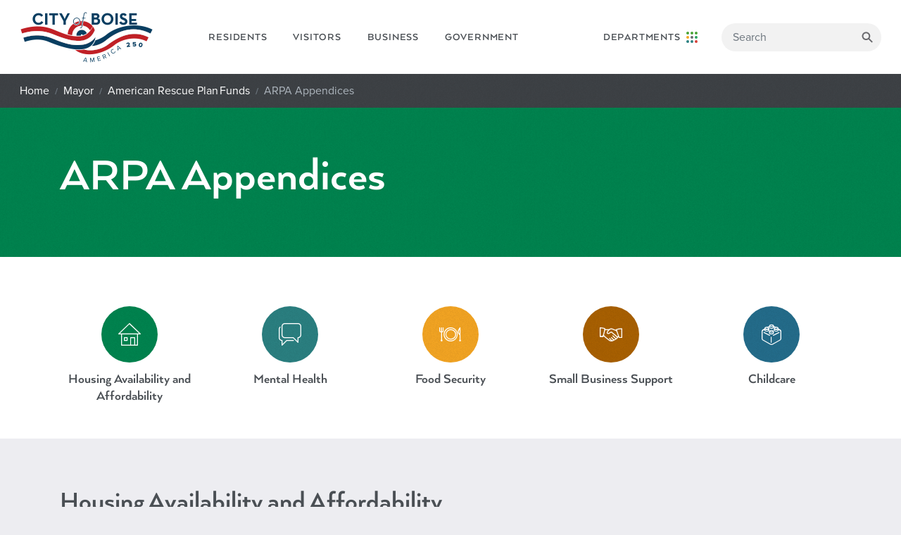

--- FILE ---
content_type: text/html; charset=utf-8
request_url: https://www.cityofboise.org/departments/mayor/arpa/arpa-appendices/
body_size: 10103
content:
<!DOCTYPE html><html lang=en><head><meta charset=utf-8><meta name=viewport content="width=device-width, initial-scale=1, shrink-to-fit=no"><meta http-equiv=x-ua-compatible content="ie=edge"><title>ARPA Appendices | City of Boise</title><meta property=og:title content="ARPA Appendices | City of Boise"><link rel="shortcut icon" href=/favicon.ico><link rel=apple-touch-icon sizes=180x180 href=/apple-touch-icon.png><link rel=icon type=image/png sizes=32x32 href=/favicon-32x32.png><link rel=icon type=image/png sizes=16x16 href=/favicon-16x16.png><link rel=manifest href=/site.json><link rel=mask-icon href=/safari-pinned-tab.svg color=#008550><meta name=msapplication-TileColor content=#6A6A6E><meta name=theme-color content=#6A6A6E><link href="/css/styles/main.min.css?cobv=1.09" rel=stylesheet><script async src="https://www.googletagmanager.com/gtag/js?id=G-KWHMQ60JZS"></script><script>window.dataLayer=window.dataLayer||[];function gtag(){dataLayer.push(arguments);}
gtag('js',new Date());gtag('config','G-KWHMQ60JZS');</script><script src=https://cdnjs.cloudflare.com/ajax/libs/jquery/3.3.1/jquery.min.js></script><script src=https://www.google.com/recaptcha/api.js defer></script><body><noscript><iframe src="https://www.googletagmanager.com/ns.html?id=GTM-53VDC6K" height=0 width=0 style=display:none;visibility:hidden></iframe></noscript><a href=#body class="sr-only sr-only-focusable">Skip to main content</a><header><div class=navbar__wrapper><nav class="navbar navbar-expand navbar-light bg-light" style=min-height:105px> <a class=navbar-brand href="/"><img src=/assets/img/_layout/CoB-America250-Logo-FC-sm.png alt="City of Boise"></a> <button class=navbar-toggler type=button data-toggle=collapse data-target=#navbarsExample02 aria-controls=navbarsExample02 aria-expanded=false aria-label="Toggle navigation"> <span class=navbar-toggler-icon></span> </button><div class="collapse navbar-collapse"><div class=nav--main--left><ul class="navbar-nav mr-auto"><li class=nav-item><a class=nav-link href="/residents/"> Residents </a><li class=nav-item><a class=nav-link href="/visitors/"> Visitors </a><li class=nav-item><a class=nav-link href="/business/"> Business </a><li class=nav-item><a class=nav-link href="/government/"> Government </a></ul></div><div class="ml-auto nav--main--right"><ul class=navbar-nav><li class=nav-item><a class=nav-link href="/departments-programs/"> <span>Departments</span> <abbr title=Departments>Dept.</abbr> <img src=/assets/img/_layout/icon__department-circles.svg alt="Departments icon"> </a></ul><div id=mobile-search-trigger></div><form id=header-search class="form-inline my-2 my-lg-0 search-form"><input class="form-control search-form__text-input" type=text placeholder=Search aria-label=Search> <button class="btn btn-search btn-outline-success my-2 my-sm-0" type=button><span class=text-hide>Search</span></button></form></div></div></nav></div></header><main id=body role=main><div class=floatnav style=display:none><ul class="nav nav-tabs"><li class=nav-item><a class="nav-link floatnav__tabs__tab floatnav__tabs__tab--translate" data-toggle=tab href=#translate-panel role=button aria-expanded=false aria-controls=translate-panel>Translate</a><li class=nav-item><a class="nav-link floatnav__tabs__tab floatnav__tabs__tab--contact" data-toggle=tab href=#contact-panel role=button aria-expanded=false aria-controls=contact-panel>Contact Us</a></ul></div><script>const header=$('.navbar__wrapper')[0].clientHeight;$(window).scroll(function(){if($(window).scrollTop()>header){$('.floatnav').show();}else if($(window).scrollTop()<header){$('.floatnav').hide();}})</script><nav aria-label=breadcrumb class=breadcrumb__outer-wrapper><div class=breadcrumb__inner-wrapper><ol class=breadcrumb><li class=breadcrumb-item><a href="/">Home</a><li class=breadcrumb-item><a href="/departments/mayor/">Mayor</a><li class=breadcrumb-item><a href="/departments/mayor/arpa/">American Rescue Plan Funds</a><li class="breadcrumb-item active">ARPA Appendices</ol></div></nav><section class="py-5 py-sm-6 bg--green"><div class=container><div class=row><div class=col-md-8><h1>ARPA Appendices</h1><p class=lead></div></div></div></section><section class="section__ui-kit bg--white"><div class=container><div class=row><div class=col-sm><a href=/departments/mayor/arpa/arpa-appendices/#Housing class="link link--icon-link"> <span class=sr-only>ARPA Appendices</span> <i class="cob-icon-House cob-icon-color--green"></i> <span class="h4 link--icon-link__title">Housing Availability and Affordability</span> </a></div><div class=col-sm><a href=/departments/mayor/arpa/arpa-appendices/#Mental_Health class="link link--icon-link"> <span class=sr-only>ARPA Appendices</span> <i class="cob-icon-Speach-Bubbles cob-icon-color--teal"></i> <span class="h4 link--icon-link__title">Mental Health</span> </a></div><div class=col-sm><a href=/departments/mayor/arpa/arpa-appendices/#Food_Security class="link link--icon-link"> <span class=sr-only>ARPA Appendices</span> <i class="cob-icon-Cutlery cob-icon-color--yellow"></i> <span class="h4 link--icon-link__title">Food Security</span> </a></div><div class=col-sm><a href=/departments/mayor/arpa/arpa-appendices/#Small_business class="link link--icon-link"> <span class=sr-only>ARPA Appendices</span> <i class="cob-icon-Handshake1 cob-icon-color--orange"></i> <span class="h4 link--icon-link__title">Small Business Support</span> </a></div><div class=col-sm><a href=/departments/mayor/arpa/arpa-appendices/#Childcare class="link link--icon-link"> <span class=sr-only>ARPA Appendices</span> <i class="cob-icon-Lego-Toy cob-icon-color--blue"></i> <span class="h4 link--icon-link__title">Childcare</span> </a></div></div></div></section><section class="section__flex-row bg--default"><div class=container><div class=row><div class=col-md-12><div class=content><h2><a id=Housing></a>Housing Availability and Affordability</h2><table border=0 class="table table-responsive-sm table-hover" style=border-collapse:collapse;width:100%><tbody><tr><td style=width:75%><strong>IDEA</strong><td style=width:25%><strong>RESPONSES</strong><tr><td style=width:50%><h3>Increase Availability of/Access to Affordable Housing</h3><ul><li>“Requirement for all multi-unit structures to have a percentage of low-income housing to keep it spread out.”<li>“Needed: Large amount of affordable senior specific housing. Small 500-600 sq ft, ADA equipped, one level apartments.”</ul><td style=width:50%>81<tr><td style=width:50%><h3>Improve Zoning Code</h3><ul><li>“Tiny houses should be a serious consideration, allowing ADUs, more spaces for RVs.”<li>“Reduce car dependent subdivisions and encourage more density and  neighborhood friendly streets. There needs to be more of mixed housing options such as detached/semidetached houses, apartments and town homes."</ul><td style=width:50%>36<tr><td style=width:50%><h3>Provide Support and Protection for Renters</h3><ul><li>“Provide more tenants' rights such that tenants have more time (e.g., two to three months) before they can be officially evicted.”<li>“Give tax breaks or incentives to property managers/owners who keep rental rates at 25% or more below the market rent and/or accept section 8. Install a rental increase cap so people can be prepared for how much their rent is going to go up each year - no more than 10% increase each year.”</ul><td style=width:50%>36<tr><td style=width:50%><h3>Build Public/Subsidized Housing</h3><ul><li>“Build publicly owned housing affordable to the poorest Boiseans.”<li>"Build city owned low-income housing. Capitalism won’t work for this.”</ul><td style=width:50%>28<tr><td style=width:50%><h3>Improve/Expand Homeless and Emergency Shelters</h3><ul><li>“Boise is in desperate need to help the homeless. Money towards purchasing a hotel for the homeless would be ideal.”<li>“A large majority of these funds should be used to create scattered shelter sites throughout Boise to serve different populations that find themselves homeless due to drug abuse, mental illness, loss of employment, or personal health crises. Research shows that non-congregate shelter is the preferred model.”<li>“Create education campaigns for the public to understand the justification behind identified methods for alleviating homelessness, offer more pathways for community support and involvement, and rally the support of the community.”</ul><td style=width:50%>36<tr><td style=width:50%><h3>Reduced Property Taxes</h3><ul><li>“Property taxes are a substantial burden for retired seniors in Boise.”<li>“Why not use the funds to invest in the upgrade of our water and sewer infrastructure. It would be a significant impact on affordability of housing if our utility bills do not have 9 % increases for 10 years to pay for a bond”</ul><td style=width:50%>19<tr><td style=width:50%><h3>Motor/Ban Short Term Rentals</h3><ul><li>“Set policy on Air BnB units that either increases tax revenue from them for city to use towards affordable housing, and/or does not allow them to take up available inventory.”<li>“Incentives for landlords/homeowners to shift away from short term to long term rentals.”</ul><td style=width:50%>16<tr><td style=width:50%><h3>Improve Public Transportation</h3><p>• “Buses running at critical times of day to get those employed downtown to outlying communities which may have more affordable housing.”<td style=width:50%>10<tr><td style=width:50%><h3>Other</h3><ul><li>“Use funds to install solar panels in all Boise affordable housing projects.”<li>“Make housing vouchers for people with developmental disabilities when transitioning from institutional living to community living.”</ul><td style=width:50%>52</table><p></div></div><div class=col-md-12><div class=content><h2><a id=Mental_Health></a>Mental Health</h2><table border=0 class="table table-responsive-sm table-hover" style=border-collapse:collapse;width:100%><tbody><tr><td style=width:75%><strong>IDEA</strong><td style=width:25%><strong>RESPONSES</strong><tr><td style=width:75%><h3>Improve Access to Mental Health Resources</h3><ul><li>“Setting up a system for mental health providers, utilizing technology they already have for virtual mental health appointments but expanding upon it for deaf clients to utilize an ‘on screen’ sign language interpreter who can voice and sign would improve mental health access for the Deaf community.”<li>“Funding for hotlines.”</ul><td style=width:25%>39<tr><td style=width:75%><h3>Provide Free or Sliding Scale Therapy/Counseling</h3><ul><li>“Boys &amp; Girls Clubs are currently providing free counseling from a licensed, professional counselor to any Boys &amp; Girls Club member in need of mental health support.”<li>“Provide free therapy sessions to health care workers who worked through covid”.</ul><td style=width:25%>32<tr><td style=width:75%><h3>Addiction and Substance Use Treatment</h3><ul><li>“Implement a ‘harm reduction’ in treating substance use.”</ul><td style=width:25%>19<tr><td style=width:75%><h3>Hire Mental Health and Social Workers as First Responders</h3><ul><li>“Increase mobile mental health units in partnership with police so that there is appropriate response to domestic issues and mental health crises.”<li>“Divert funding from policing and put it towards social services that prevent crime and arrests. We need our social workers, first responders, care takers, and mental health professionals to be paid more and to get them involved the way police are in the streets responding immediately.</ul><td style=width:25%>19<tr><td style=width:75%><h3>Improve/Expand Shelters and Resources for People Experiencing Homelessness in our Community</h3><ul><li>“Connect with local shelter programs and provide mental health supports in connection with shelter programs for adults, teens and families.”</ul><td style=width:25%>16<tr><td style=width:75%><h3>Community Building and Destigmatization of Mental Health</h3><ul><li>“We need a Mental Health Community Center in Boise.”</ul><td style=width:25%>13<tr><td style=width:75%><h3>Promote Health and Wellness</h3><ul><li>“Subsidized yoga via local YMCA”<li>“Very few things contribute to mental health more than getting regular exercise, especially in the outdoors. The group hardest hit by COVID-19 is seniors. The fastest growing sport among seniors <br>is Pickleball... I can't imagine a better use for these dollars than to increase the number of pickleball courts around Boise.”</ul><td style=width:25%>12<tr><td style=width:75%><h3>Hire Mental Health Workers at School</h3><ul><li>“Increase access to mental health via public schools and community school programs”</ul><td style=width:25%>10<tr><td style=width:75%><h3>Other</h3><ul><li>“Connectivity to a park within 10 minutes of neighborhoods is a positive goal. Mental health services within 10 minutes would also be a valuable goal.”<li>“No better way to assist those experiencing mental health issues than to [ensure] they have safe housing.”</ul><td style=width:25%>42</table></div></div><div class=col-md-12><div class=content><h2><a id=Food_Security></a>Food Security</h2><table border=0 class="table table-responsive-sm table-hover" style=border-collapse:collapse;width:100%><tbody><tr><td style=width:75%><strong>IDEA</strong><td style=width:25%><strong>RESPONSES</strong><tr><td style=width:75%><h3>Improve or Open New Food Banks/Pantries</h3><ul><li>“Healthy food is hard to come by. The food banks seldom have fresh food.”<li>“Have more ‘stigma free’ grab and go food bank locations.”</ul><td style=width:25%>47<tr><td style=width:75%><h3>Create Community Gardens</h3><ul><li>“Invest in acquisition of plots of land within the city to protect as community gardens; invest/ subsidize in local gardens and farms to grow crops specifically for those on food stamp or free food programs.”<li>“Sponsor community gardens in low-income residential areas and educate people on gardening skills, preparing and cooking vegetables, and nutrition.”</ul><td style=width:25%>24<tr><td style=width:75%><h3>Provide Free School Meals</h3><ul><li>“Free school lunch and breakfast for every kid, weekend food bags available at schools.”<li>“Increased funding for school lunches. Need to be nutritious and no child should ever go hungry.”</ul><td style=width:25%>15<tr><td style=width:75%><h3>Address Food Deserts</h3><ul><li>“Partner with Boise Farmers Market or local farmers directly to provide weekly produce baskets to qualified households.”<li>“Incentivize food retail developments in food desert neighborhoods through tax breaks, etc. Continue to promote mobile markets in neighborhoods outside of downtown to remove transportation barriers.”</ul><td style=width:25%>9<tr><td style=width:75%><h3>Provide Nutrition/Cooking Classes</h3><ul><li>“A community kitchen that provides free training and meals to the public.”</ul><td style=width:25%>9<tr><td style=width:75%><h3>Enhance Snap</h3><ul><li>“Increase the amount of food stamps our seniors get.”</ul><td style=width:25%>8<tr><td style=width:75%><h3>Reduce Transportation Barriers</h3><ul><li>“Fund and expand current food distribution efforts.”<li>“Enhance support for Boise Farmer's Mobile Market, helping strengthen our local food web.”</ul><td style=width:25%>8<tr><td style=width:75%><h3>Address Food Waste</h3><ul><li>“Resource waste and resource capture would be good to explore. I think individual restaurants and stores might make efforts, but aggregated collection and distribution might have a great impact.”</ul><td style=width:25%>7<tr><td style=width:75%><h3>Other</h3><ul><li>“Develop a local food action plan that supports development of local agriculture and businesses.”<li>“Make several tents at the farmer's market 'free' for folks to come get fresh food (fruit, veggies, meats). Use this money to pay for the projects from the local farmers and businesses."</ul><td style=width:25%>25</table></div></div><div class=col-md-12><div class=content><h2><a id=Small_business></a>Small Business Support</h2><table border=0 class="table table-responsive-sm table-hover" style=border-collapse:collapse;width:100%><tbody><tr><td style=width:75%><strong>IDEA</strong><td style=width:25%><strong>RESPONSES</strong><tr><td style=width:75%><h3>Provide Grants for Small Businesses</h3><ul><li>“I think cash assistance to businesses would be great, but it should be more wide ranging instead of just grants to pay for COVID related costs like last time.”<li>“Based upon the substantial financial relief that many of our local restaurants received recently... there are other service industries that have also been greatly negatively impacted by the pandemic. Hair Salons, as an example, are also completely dependent on making their living within brick-and-mortar walls.”</ul><td style=width:25%>33<tr><td style=width:75%><h3>Create Training/Mentorship Programs for Business Owners</h3><ul><li>“Work with business groups and small businesses to study best employment practices, specifically how to attract and keep employees. Then provide resources to help make those changes permanent.”</ul><td style=width:25%>12<tr><td style=width:75%><h3>Loans for Small Businesses</h3><ul><li>“Underwrite/subsidize low interest loans for small businesses.”<li>“Micro-loans for refugee small business startups”</ul><td style=width:25%>10<tr><td style=width:75%><h3>Reduce Taxes</h3><ul><li>"Stop any implementation of new or expanded urban renewal areas as those only assist wealthy investors/ developers and increase the tax burden on everyone else, including small businesses.”</ul><td style=width:25%>9<tr><td style=width:75%><h3>Create Job Training Programs for Workers</h3><ul><li>“Support of school to work internship programs.”</ul><td style=width:25%>8<tr><td style=width:75%><h3>Revitalize Downtown/Improve Transportation</h3><ul><li>“Offer relaxed parking fees downtown on weekends and certain hours in front of businesses. Offer city sponsored discount cards for loyalty and repeat customers and offer rewards and incentives for <br>people to shop downtown - keep 8th street closed to cars!”<li>“Host quarterly ‘small business day’ and businesses can sign up and host events, deals, later hours (advertise, offer discounts/giveaways, make bus routes free this day, etc). could be done in conjunction with First Thursday.”</ul><td style=width:25%>8<tr><td style=width:75%><h3>Other</h3><ul><li>“Give small local businesses preference in governmental purchases.”<li>“There is, in general, enough capital to go around so this need not be a city priority.”</ul><td style=width:25%>21</table></div></div><div class=col-md-12><div class=content><h2><a id=Childcare></a>Childcare</h2><table border=0 class="table table-responsive-sm table-hover" style=border-collapse:collapse;width:100%><tbody><tr><td style=width:75%><strong>IDEA</strong><td style=width:25%><strong>RESPONSES</strong><tr><td style=width:75%><h3>Financial Assistance to Childcare Facilities</h3><ul><li>“Grants for starting daycare in town. Provide business training for daycare business models.”<li>“Grant program for small childcare providers for hiring bonuses, training, supplies, or capital improvements.”</ul><td style=width:25%>29<tr><td style=width:75%><h3>Extra Pay for Childcare/Education Workers</h3><ul><li>“Subsidize pay for childcare workers to ensure that small childcare facilities can hire and retain good workers.”</ul><td style=width:25%>27<tr><td style=width:75%><h3>Direct Funding to Families</h3><ul><li>“Provide financing for quality childcare for families living in poverty.”<li>“A few hundred bucks a month for parents to help with childcare.”</ul><td style=width:25%>21<tr><td style=width:75%><h3>New City-Run Childcare Facilities</h3><ul><li>“I would LOVE to see a city-sponsored, 24/7 childcare center for people who make 80% AMI or less.”</ul><td style=width:25%>18<tr><td style=width:75%><h3>Create Job Training Programs for Workers</h3><p>• “Support of school to work internship programs.”<td style=width:25%>17<tr><td style=width:75%><h3>Incentivize Businesses to Offer Childcare</h3><ul><li>“Financially help businesses who want to build on-site childcare facilities for workers. Ensure these businesses provide a living wage and benefits to on-site childcare workers.”<li>“Tax credits for employers who offer daycare.”</ul><td style=width:25%>17<tr><td style=width:75%><h3>Financial Assistance to Schools</h3><ul><li>“Most obviously universal pre-k through all public schools and raise wages for teachers.”<li>“Please help schools and daycares implement the latest research on covid safety protocols. That means ventilation, high-quality filtration, and free N95 masks.”</ul><td style=width:25%>13<tr><td style=width:75%><h3>Reduce Barriers to Licensing Daycare Facilities</h3><ul><li>“Support small family childcare and make it easier to get zoning for up to 24 children. Not enough options for small childcare to expand. Too many roadblocks that don’t make sense.”</ul><td style=width:25%>10<tr><td style=width:75%><h3>After School Programs</h3><ul><li>“Help to fund after school care and daily/weekly COVID-19 testing.”</ul><td style=width:25%>7<tr><td style=width:75%><h3>Other</h3><ul><li>“It is imperative that licensing be required, and that each facility is visited randomly to make sure the kids are safe.”<li>“A huge area where the city can move fast.”<li>“The city has no responsibility to provide childcare.”</ul><td style=width:25%>23</table></div></div></div></div></section><footer><div class=container><div class=row><div class=col-lg-2><nav class=footer__nav> <a href="/residents/">Residents</a> <a href="/visitors/">Visitors</a> <a href="/business/">Business</a> <a href="/government/">Government</a> <a href="/departments-programs/">Departments &amp; Programs</a><div class=footer__nav--small><a href=/SiteDirectory class=small>Sitemap</a> <a href=/terms-of-use class=small>Terms of Use</a></div></nav></div><div class=col-lg-5><div class="footer__newsletter-signup vibe-bar-action"><div class=footer__newsletter-signup__content><h3>Be 'In the Know,'</h3><p class=form-text>sign up for our weekly e-newsletter.<div class=media-container-column data-form-type=formoid><div data-form-alert="" hidden class=align-center>Thanks for filling out the form!</div><div id=mc_embed_signup-footer><form action="https://cityofboise.us15.list-manage.com/subscribe/post?u=ad857a4b2b723540c788138e2&amp;id=4560db996d" method=post id=mc-embedded-subscribe-form name=mc-embedded-subscribe-form class="validate form-inline" target=_blank novalidate><div id=mc_embed_signup_scroll class=form-group><label for=mce-EMAIL>Subscribe to our mailing list</label> <input type=email name=EMAIL id=mce-EMAIL placeholder="Email Address" class="email form-control input-sm mr-1" required> <label for=mce-MMERGE3>Zip Code <span class=asterisk>*</span></label> <input type=text name=MMERGE3 class="form-control input-sm" placeholder="Zip Code" id=mce-MMERGE3 required><div style=position:absolute;left:-5000px aria-hidden=true><label for=mce-skip><sr-only>skip</sr-only></label> <input id=mce-skip type=text name=b_ad857a4b2b723540c788138e2_4560db996d tabindex=-1></div><div class=input-group-btn><button class=btn--submit--circle type=submit role=button><span class=sr-only>Submit</span></button></div></div></form></div></div></div></div></div><div class=col-lg-5><div class=footer__contact-information><div class="mb-3 footer__logo"><a href=.> <img src=/assets/img/_layout/logo__city-of-boise-seal.png alt="City of Boise Logo"> </a></div><address><h4>City of Boise</h4>150 North Capitol Blvd.<br> Boise, ID 83702</address><div class=footer__social-media><div><a href="https://www.facebook.com/BoiseCity/" target=_blank><i class=cob-icon-facebook></i><span class=sr-only>Facebook</span></a></div><div style=padding-top:0.25rem><a href=https://twitter.com/CityOfBoise target=_blank><span class=sr-only>Twitter</span> <svg xmlns=http://www.w3.org/2000/svg width=22 height=22 fill=currentColor class="bi bi-twitter-x" viewBox="0 0 16 16"><path d="M12.6.75h2.454l-5.36 6.142L16 15.25h-4.937l-3.867-5.07-4.425 5.07H.316l5.733-6.57L0 .75h5.063l3.495 4.633L12.601.75Zm-.86 13.028h1.36L4.323 2.145H2.865z" /></svg> </a></div><div><a href="https://www.instagram.com/city_of_boise/" target=_blank><i class=cob-icon-instagram></i><span class=sr-only>Instagram</span></a></div><div><a href=https://youtube.com/cityofboise target=_blank><i class=cob-icon-youtube></i><span class=sr-only>YouTube</span></a></div><div><a href=https://www.linkedin.com/company/city-of-boise target=_blank><i class=cob-icon-linkedin></i><span class=sr-only>LinkedIn</span></a></div></div></div></div></div></div></footer><div class=subfooter><div class=container><div class=row><div class="col-md-6 copyright"><p class="mbr-text mbr-fonts-style display-7">&copy; 2026 City of Boise. All rights reserved.</div></div></div></div><script>function onRecaptchaSuccess(token){$('#g-recaptcha-response').val(token);submitContactForm();}
function submitContactForm(){var form=$('#contactForm');if(!form[0].checkValidity()){$('<input type="submit">').hide().appendTo(form).click().remove();return;}
window.dataLayer=window.dataLayer||[];window.dataLayer.push({'event':'contact_form_submit','formName':'ContactUsForm - '+window.location.href});$('.contact-form-message-error-detail').text('');var contactObj={'firstName':$('#contactFirstName').val(),'lastName':$('#contactLastName').val(),'email':$('#contactEmail').val(),'phoneNumber':$('#contactPhone').val(),'message':$('#contactMessage').val(),'contactID':$('.contact-panel__form').data('contactId')||0,'recaptchaResponse':$('#g-recaptcha-response').val(),'sourceUrl':window.location.href};$.ajax({type:"POST",contentType:"application/json",url:'/umbraco/api/Contact/SendContact',data:JSON.stringify(contactObj),success:function(){$('.contact-form-message-success').removeClass('d-none');$('.contact-panel__form').addClass('invisible');window.closeContactFormTimer=setTimeout(function(){$('.floatnav__tabs__tab--close').click();},3000);setTimeout(clearContactForm,3000);},error:function(e){$('.contact-form-message-error').removeClass('d-none');$('.contact-panel__form').addClass('d-none');if(e&&e.responseJSON&&e.responseJSON.Message){$('.contact-form-message-error-detail').text(e.responseJSON.Message);}}});}
function clearContactForm(){$('.contact-panel__form input, .contact-panel__form textarea').val('');$('.contact-form-message-error').addClass('d-none');$('.contact-form-message-success').addClass('d-none');$('.contact-panel__form').removeClass('invisible');};</script><div class="d-print-none contact-panel"><div class=contact-panel__close-btn><div class=container><div class=row><div class=col><ul class="nav nav-tabs"><li class=item><a class="nav-link floatnav__tabs__tab floatnav__tabs__tab--close" data-toggle=tab href=#contact-panel>Close</a></ul></div></div></div></div><div id=contact-panel class=contact-panel__wrapper><div class=container><div class=row><div class=col-md-8><div class="contact-form-message-success d-none"><h2>Message Sent Successfully!</h2></div><div class="contact-form-message-error d-none"><h2>Message Failed To Send.</h2><p class="contact-form-message-error-detail text-danger"></div><div class=contact-panel__form data-contact-id=1862><h3>Send a Message to Mayor&#39;s Office</h3><p><span>Thank you for your interest in the City of Boise Mayor's Office. Please complete the form to have your inquiry sent to the Mayor's Office staff. </span><form id=contactForm><div class=row><div class=col-sm-6><div class=form-group><label for=contactFirstName>First Name</label> <input type=text id=contactFirstName required class=form-control name=firstName></div></div><div class=col-sm-6><div class=form-group><label for=contactLastName>Last Name</label> <input type=text id=contactLastName required class=form-control name=lastName></div></div></div><div class=row><div class=col><div class=form-group><label for=contactEmail>Email Address</label> <input type=email id=contactEmail required class=form-control placeholder="Email Address" name=email></div></div></div><div class=row><div class=col><div class=form-group><label for=contactPhone>Phone Number</label> <input type=tel id=contactPhone required class=form-control placeholder="Phone Number" name=phoneNumber></div></div></div><div class=row><div class=col><div class=form-group><label for=contactMessage>Message</label> <textarea name=message id=contactMessage required cols=30 rows=3 class=form-control></textarea></div></div></div><div class=row><div class=col><button id=contactSubmit class="btn btn-primary g-recaptcha" data-sitekey=6LdozesaAAAAAPOsSAKbUdZ2HwYeduX3R2BH1Q7I data-callback=onRecaptchaSuccess data-size=invisible> Submit </button></div></div></form></div></div><aside class=col-md-4><div class=contact-panel__sidebar><section class=mb-3><h4>Phone</h4><a href=tel:+1-2089728520>(208) 972-8520</a></section><section class=mb-3><h4>TTY</h4><a href=tel:+1-800-377-3529>(800) 377-3529</a></section><section class=mb-3><h4>Hours</h4><p><span>Monday - Friday, 8:00 a.m. - 5:00 p.m.</span><br><span>Closed Holidays</span></section><section class=mb-3><h4>Address</h4><address>150 N Capitol Blvd, Boise, ID 83702</address><div class=contact-panel__sidebar__map><div class=map-responsive><iframe src="https://www.google.com/maps/embed/v1/place?key=AIzaSyA0s1a7phLN0iaD6-UE7m4qP-z21pH0eSc&amp;q=150 N Capitol Blvd, Boise, ID 83702" width=600 height=200 frameborder=0 style=border:0 allowfullscreen></iframe></div><a href="https://www.google.com/maps?daddr=150 N Capitol Blvd, Boise, ID 83702" target=_blank class="link link--right-chevron">Get Directions</a></div></section></div></aside></div></div></div></div><script defer>$(function(){var secondContact=$('.remove-second')[1];if(secondContact){secondContact.remove();$('.floatnav__tabs__tab.floatnav__tabs__tab--contact').remove();}});</script><div class="translate-panel d-print-none"><div class=translate-panel__close-btn><div class=container><div class=row><div class=col><ul class="nav nav-tabs"><li class=item><a class="nav-link floatnav__tabs__tab floatnav__tabs__tab--translate_close" data-toggle=tab href=#translate-panel>Close</a></ul></div></div></div></div><div id=translate-panel class=translate-panel__wrapper><div class=container><div class=row><div class="col-md-12 translate"><div id=google_translate_element></div><script>function googleTranslateElementInit(){new google.translate.TranslateElement({pageLanguage:'en',layout:google.translate.TranslateElement.InlineLayout.VERTICAL},'google_translate_element');}</script><script src="//translate.google.com/translate_a/element.js?cb=googleTranslateElementInit" async></script></div></div></div></div></div></main><script src=https://cdnjs.cloudflare.com/ajax/libs/vanilla-lazyload/11.0.6/lazyload.iife.min.js></script><script src=//static.cityofboise.net/scripts/browser-update.min.js defer></script><script src="/assets/js/bundle.min.js?cobv=1.4"></script>

--- FILE ---
content_type: text/html; charset=utf-8
request_url: https://www.google.com/recaptcha/api2/anchor?ar=1&k=6LdozesaAAAAAPOsSAKbUdZ2HwYeduX3R2BH1Q7I&co=aHR0cHM6Ly93d3cuY2l0eW9mYm9pc2Uub3JnOjQ0Mw..&hl=en&v=PoyoqOPhxBO7pBk68S4YbpHZ&size=invisible&anchor-ms=20000&execute-ms=30000&cb=wl0kdbvt1g19
body_size: 49592
content:
<!DOCTYPE HTML><html dir="ltr" lang="en"><head><meta http-equiv="Content-Type" content="text/html; charset=UTF-8">
<meta http-equiv="X-UA-Compatible" content="IE=edge">
<title>reCAPTCHA</title>
<style type="text/css">
/* cyrillic-ext */
@font-face {
  font-family: 'Roboto';
  font-style: normal;
  font-weight: 400;
  font-stretch: 100%;
  src: url(//fonts.gstatic.com/s/roboto/v48/KFO7CnqEu92Fr1ME7kSn66aGLdTylUAMa3GUBHMdazTgWw.woff2) format('woff2');
  unicode-range: U+0460-052F, U+1C80-1C8A, U+20B4, U+2DE0-2DFF, U+A640-A69F, U+FE2E-FE2F;
}
/* cyrillic */
@font-face {
  font-family: 'Roboto';
  font-style: normal;
  font-weight: 400;
  font-stretch: 100%;
  src: url(//fonts.gstatic.com/s/roboto/v48/KFO7CnqEu92Fr1ME7kSn66aGLdTylUAMa3iUBHMdazTgWw.woff2) format('woff2');
  unicode-range: U+0301, U+0400-045F, U+0490-0491, U+04B0-04B1, U+2116;
}
/* greek-ext */
@font-face {
  font-family: 'Roboto';
  font-style: normal;
  font-weight: 400;
  font-stretch: 100%;
  src: url(//fonts.gstatic.com/s/roboto/v48/KFO7CnqEu92Fr1ME7kSn66aGLdTylUAMa3CUBHMdazTgWw.woff2) format('woff2');
  unicode-range: U+1F00-1FFF;
}
/* greek */
@font-face {
  font-family: 'Roboto';
  font-style: normal;
  font-weight: 400;
  font-stretch: 100%;
  src: url(//fonts.gstatic.com/s/roboto/v48/KFO7CnqEu92Fr1ME7kSn66aGLdTylUAMa3-UBHMdazTgWw.woff2) format('woff2');
  unicode-range: U+0370-0377, U+037A-037F, U+0384-038A, U+038C, U+038E-03A1, U+03A3-03FF;
}
/* math */
@font-face {
  font-family: 'Roboto';
  font-style: normal;
  font-weight: 400;
  font-stretch: 100%;
  src: url(//fonts.gstatic.com/s/roboto/v48/KFO7CnqEu92Fr1ME7kSn66aGLdTylUAMawCUBHMdazTgWw.woff2) format('woff2');
  unicode-range: U+0302-0303, U+0305, U+0307-0308, U+0310, U+0312, U+0315, U+031A, U+0326-0327, U+032C, U+032F-0330, U+0332-0333, U+0338, U+033A, U+0346, U+034D, U+0391-03A1, U+03A3-03A9, U+03B1-03C9, U+03D1, U+03D5-03D6, U+03F0-03F1, U+03F4-03F5, U+2016-2017, U+2034-2038, U+203C, U+2040, U+2043, U+2047, U+2050, U+2057, U+205F, U+2070-2071, U+2074-208E, U+2090-209C, U+20D0-20DC, U+20E1, U+20E5-20EF, U+2100-2112, U+2114-2115, U+2117-2121, U+2123-214F, U+2190, U+2192, U+2194-21AE, U+21B0-21E5, U+21F1-21F2, U+21F4-2211, U+2213-2214, U+2216-22FF, U+2308-230B, U+2310, U+2319, U+231C-2321, U+2336-237A, U+237C, U+2395, U+239B-23B7, U+23D0, U+23DC-23E1, U+2474-2475, U+25AF, U+25B3, U+25B7, U+25BD, U+25C1, U+25CA, U+25CC, U+25FB, U+266D-266F, U+27C0-27FF, U+2900-2AFF, U+2B0E-2B11, U+2B30-2B4C, U+2BFE, U+3030, U+FF5B, U+FF5D, U+1D400-1D7FF, U+1EE00-1EEFF;
}
/* symbols */
@font-face {
  font-family: 'Roboto';
  font-style: normal;
  font-weight: 400;
  font-stretch: 100%;
  src: url(//fonts.gstatic.com/s/roboto/v48/KFO7CnqEu92Fr1ME7kSn66aGLdTylUAMaxKUBHMdazTgWw.woff2) format('woff2');
  unicode-range: U+0001-000C, U+000E-001F, U+007F-009F, U+20DD-20E0, U+20E2-20E4, U+2150-218F, U+2190, U+2192, U+2194-2199, U+21AF, U+21E6-21F0, U+21F3, U+2218-2219, U+2299, U+22C4-22C6, U+2300-243F, U+2440-244A, U+2460-24FF, U+25A0-27BF, U+2800-28FF, U+2921-2922, U+2981, U+29BF, U+29EB, U+2B00-2BFF, U+4DC0-4DFF, U+FFF9-FFFB, U+10140-1018E, U+10190-1019C, U+101A0, U+101D0-101FD, U+102E0-102FB, U+10E60-10E7E, U+1D2C0-1D2D3, U+1D2E0-1D37F, U+1F000-1F0FF, U+1F100-1F1AD, U+1F1E6-1F1FF, U+1F30D-1F30F, U+1F315, U+1F31C, U+1F31E, U+1F320-1F32C, U+1F336, U+1F378, U+1F37D, U+1F382, U+1F393-1F39F, U+1F3A7-1F3A8, U+1F3AC-1F3AF, U+1F3C2, U+1F3C4-1F3C6, U+1F3CA-1F3CE, U+1F3D4-1F3E0, U+1F3ED, U+1F3F1-1F3F3, U+1F3F5-1F3F7, U+1F408, U+1F415, U+1F41F, U+1F426, U+1F43F, U+1F441-1F442, U+1F444, U+1F446-1F449, U+1F44C-1F44E, U+1F453, U+1F46A, U+1F47D, U+1F4A3, U+1F4B0, U+1F4B3, U+1F4B9, U+1F4BB, U+1F4BF, U+1F4C8-1F4CB, U+1F4D6, U+1F4DA, U+1F4DF, U+1F4E3-1F4E6, U+1F4EA-1F4ED, U+1F4F7, U+1F4F9-1F4FB, U+1F4FD-1F4FE, U+1F503, U+1F507-1F50B, U+1F50D, U+1F512-1F513, U+1F53E-1F54A, U+1F54F-1F5FA, U+1F610, U+1F650-1F67F, U+1F687, U+1F68D, U+1F691, U+1F694, U+1F698, U+1F6AD, U+1F6B2, U+1F6B9-1F6BA, U+1F6BC, U+1F6C6-1F6CF, U+1F6D3-1F6D7, U+1F6E0-1F6EA, U+1F6F0-1F6F3, U+1F6F7-1F6FC, U+1F700-1F7FF, U+1F800-1F80B, U+1F810-1F847, U+1F850-1F859, U+1F860-1F887, U+1F890-1F8AD, U+1F8B0-1F8BB, U+1F8C0-1F8C1, U+1F900-1F90B, U+1F93B, U+1F946, U+1F984, U+1F996, U+1F9E9, U+1FA00-1FA6F, U+1FA70-1FA7C, U+1FA80-1FA89, U+1FA8F-1FAC6, U+1FACE-1FADC, U+1FADF-1FAE9, U+1FAF0-1FAF8, U+1FB00-1FBFF;
}
/* vietnamese */
@font-face {
  font-family: 'Roboto';
  font-style: normal;
  font-weight: 400;
  font-stretch: 100%;
  src: url(//fonts.gstatic.com/s/roboto/v48/KFO7CnqEu92Fr1ME7kSn66aGLdTylUAMa3OUBHMdazTgWw.woff2) format('woff2');
  unicode-range: U+0102-0103, U+0110-0111, U+0128-0129, U+0168-0169, U+01A0-01A1, U+01AF-01B0, U+0300-0301, U+0303-0304, U+0308-0309, U+0323, U+0329, U+1EA0-1EF9, U+20AB;
}
/* latin-ext */
@font-face {
  font-family: 'Roboto';
  font-style: normal;
  font-weight: 400;
  font-stretch: 100%;
  src: url(//fonts.gstatic.com/s/roboto/v48/KFO7CnqEu92Fr1ME7kSn66aGLdTylUAMa3KUBHMdazTgWw.woff2) format('woff2');
  unicode-range: U+0100-02BA, U+02BD-02C5, U+02C7-02CC, U+02CE-02D7, U+02DD-02FF, U+0304, U+0308, U+0329, U+1D00-1DBF, U+1E00-1E9F, U+1EF2-1EFF, U+2020, U+20A0-20AB, U+20AD-20C0, U+2113, U+2C60-2C7F, U+A720-A7FF;
}
/* latin */
@font-face {
  font-family: 'Roboto';
  font-style: normal;
  font-weight: 400;
  font-stretch: 100%;
  src: url(//fonts.gstatic.com/s/roboto/v48/KFO7CnqEu92Fr1ME7kSn66aGLdTylUAMa3yUBHMdazQ.woff2) format('woff2');
  unicode-range: U+0000-00FF, U+0131, U+0152-0153, U+02BB-02BC, U+02C6, U+02DA, U+02DC, U+0304, U+0308, U+0329, U+2000-206F, U+20AC, U+2122, U+2191, U+2193, U+2212, U+2215, U+FEFF, U+FFFD;
}
/* cyrillic-ext */
@font-face {
  font-family: 'Roboto';
  font-style: normal;
  font-weight: 500;
  font-stretch: 100%;
  src: url(//fonts.gstatic.com/s/roboto/v48/KFO7CnqEu92Fr1ME7kSn66aGLdTylUAMa3GUBHMdazTgWw.woff2) format('woff2');
  unicode-range: U+0460-052F, U+1C80-1C8A, U+20B4, U+2DE0-2DFF, U+A640-A69F, U+FE2E-FE2F;
}
/* cyrillic */
@font-face {
  font-family: 'Roboto';
  font-style: normal;
  font-weight: 500;
  font-stretch: 100%;
  src: url(//fonts.gstatic.com/s/roboto/v48/KFO7CnqEu92Fr1ME7kSn66aGLdTylUAMa3iUBHMdazTgWw.woff2) format('woff2');
  unicode-range: U+0301, U+0400-045F, U+0490-0491, U+04B0-04B1, U+2116;
}
/* greek-ext */
@font-face {
  font-family: 'Roboto';
  font-style: normal;
  font-weight: 500;
  font-stretch: 100%;
  src: url(//fonts.gstatic.com/s/roboto/v48/KFO7CnqEu92Fr1ME7kSn66aGLdTylUAMa3CUBHMdazTgWw.woff2) format('woff2');
  unicode-range: U+1F00-1FFF;
}
/* greek */
@font-face {
  font-family: 'Roboto';
  font-style: normal;
  font-weight: 500;
  font-stretch: 100%;
  src: url(//fonts.gstatic.com/s/roboto/v48/KFO7CnqEu92Fr1ME7kSn66aGLdTylUAMa3-UBHMdazTgWw.woff2) format('woff2');
  unicode-range: U+0370-0377, U+037A-037F, U+0384-038A, U+038C, U+038E-03A1, U+03A3-03FF;
}
/* math */
@font-face {
  font-family: 'Roboto';
  font-style: normal;
  font-weight: 500;
  font-stretch: 100%;
  src: url(//fonts.gstatic.com/s/roboto/v48/KFO7CnqEu92Fr1ME7kSn66aGLdTylUAMawCUBHMdazTgWw.woff2) format('woff2');
  unicode-range: U+0302-0303, U+0305, U+0307-0308, U+0310, U+0312, U+0315, U+031A, U+0326-0327, U+032C, U+032F-0330, U+0332-0333, U+0338, U+033A, U+0346, U+034D, U+0391-03A1, U+03A3-03A9, U+03B1-03C9, U+03D1, U+03D5-03D6, U+03F0-03F1, U+03F4-03F5, U+2016-2017, U+2034-2038, U+203C, U+2040, U+2043, U+2047, U+2050, U+2057, U+205F, U+2070-2071, U+2074-208E, U+2090-209C, U+20D0-20DC, U+20E1, U+20E5-20EF, U+2100-2112, U+2114-2115, U+2117-2121, U+2123-214F, U+2190, U+2192, U+2194-21AE, U+21B0-21E5, U+21F1-21F2, U+21F4-2211, U+2213-2214, U+2216-22FF, U+2308-230B, U+2310, U+2319, U+231C-2321, U+2336-237A, U+237C, U+2395, U+239B-23B7, U+23D0, U+23DC-23E1, U+2474-2475, U+25AF, U+25B3, U+25B7, U+25BD, U+25C1, U+25CA, U+25CC, U+25FB, U+266D-266F, U+27C0-27FF, U+2900-2AFF, U+2B0E-2B11, U+2B30-2B4C, U+2BFE, U+3030, U+FF5B, U+FF5D, U+1D400-1D7FF, U+1EE00-1EEFF;
}
/* symbols */
@font-face {
  font-family: 'Roboto';
  font-style: normal;
  font-weight: 500;
  font-stretch: 100%;
  src: url(//fonts.gstatic.com/s/roboto/v48/KFO7CnqEu92Fr1ME7kSn66aGLdTylUAMaxKUBHMdazTgWw.woff2) format('woff2');
  unicode-range: U+0001-000C, U+000E-001F, U+007F-009F, U+20DD-20E0, U+20E2-20E4, U+2150-218F, U+2190, U+2192, U+2194-2199, U+21AF, U+21E6-21F0, U+21F3, U+2218-2219, U+2299, U+22C4-22C6, U+2300-243F, U+2440-244A, U+2460-24FF, U+25A0-27BF, U+2800-28FF, U+2921-2922, U+2981, U+29BF, U+29EB, U+2B00-2BFF, U+4DC0-4DFF, U+FFF9-FFFB, U+10140-1018E, U+10190-1019C, U+101A0, U+101D0-101FD, U+102E0-102FB, U+10E60-10E7E, U+1D2C0-1D2D3, U+1D2E0-1D37F, U+1F000-1F0FF, U+1F100-1F1AD, U+1F1E6-1F1FF, U+1F30D-1F30F, U+1F315, U+1F31C, U+1F31E, U+1F320-1F32C, U+1F336, U+1F378, U+1F37D, U+1F382, U+1F393-1F39F, U+1F3A7-1F3A8, U+1F3AC-1F3AF, U+1F3C2, U+1F3C4-1F3C6, U+1F3CA-1F3CE, U+1F3D4-1F3E0, U+1F3ED, U+1F3F1-1F3F3, U+1F3F5-1F3F7, U+1F408, U+1F415, U+1F41F, U+1F426, U+1F43F, U+1F441-1F442, U+1F444, U+1F446-1F449, U+1F44C-1F44E, U+1F453, U+1F46A, U+1F47D, U+1F4A3, U+1F4B0, U+1F4B3, U+1F4B9, U+1F4BB, U+1F4BF, U+1F4C8-1F4CB, U+1F4D6, U+1F4DA, U+1F4DF, U+1F4E3-1F4E6, U+1F4EA-1F4ED, U+1F4F7, U+1F4F9-1F4FB, U+1F4FD-1F4FE, U+1F503, U+1F507-1F50B, U+1F50D, U+1F512-1F513, U+1F53E-1F54A, U+1F54F-1F5FA, U+1F610, U+1F650-1F67F, U+1F687, U+1F68D, U+1F691, U+1F694, U+1F698, U+1F6AD, U+1F6B2, U+1F6B9-1F6BA, U+1F6BC, U+1F6C6-1F6CF, U+1F6D3-1F6D7, U+1F6E0-1F6EA, U+1F6F0-1F6F3, U+1F6F7-1F6FC, U+1F700-1F7FF, U+1F800-1F80B, U+1F810-1F847, U+1F850-1F859, U+1F860-1F887, U+1F890-1F8AD, U+1F8B0-1F8BB, U+1F8C0-1F8C1, U+1F900-1F90B, U+1F93B, U+1F946, U+1F984, U+1F996, U+1F9E9, U+1FA00-1FA6F, U+1FA70-1FA7C, U+1FA80-1FA89, U+1FA8F-1FAC6, U+1FACE-1FADC, U+1FADF-1FAE9, U+1FAF0-1FAF8, U+1FB00-1FBFF;
}
/* vietnamese */
@font-face {
  font-family: 'Roboto';
  font-style: normal;
  font-weight: 500;
  font-stretch: 100%;
  src: url(//fonts.gstatic.com/s/roboto/v48/KFO7CnqEu92Fr1ME7kSn66aGLdTylUAMa3OUBHMdazTgWw.woff2) format('woff2');
  unicode-range: U+0102-0103, U+0110-0111, U+0128-0129, U+0168-0169, U+01A0-01A1, U+01AF-01B0, U+0300-0301, U+0303-0304, U+0308-0309, U+0323, U+0329, U+1EA0-1EF9, U+20AB;
}
/* latin-ext */
@font-face {
  font-family: 'Roboto';
  font-style: normal;
  font-weight: 500;
  font-stretch: 100%;
  src: url(//fonts.gstatic.com/s/roboto/v48/KFO7CnqEu92Fr1ME7kSn66aGLdTylUAMa3KUBHMdazTgWw.woff2) format('woff2');
  unicode-range: U+0100-02BA, U+02BD-02C5, U+02C7-02CC, U+02CE-02D7, U+02DD-02FF, U+0304, U+0308, U+0329, U+1D00-1DBF, U+1E00-1E9F, U+1EF2-1EFF, U+2020, U+20A0-20AB, U+20AD-20C0, U+2113, U+2C60-2C7F, U+A720-A7FF;
}
/* latin */
@font-face {
  font-family: 'Roboto';
  font-style: normal;
  font-weight: 500;
  font-stretch: 100%;
  src: url(//fonts.gstatic.com/s/roboto/v48/KFO7CnqEu92Fr1ME7kSn66aGLdTylUAMa3yUBHMdazQ.woff2) format('woff2');
  unicode-range: U+0000-00FF, U+0131, U+0152-0153, U+02BB-02BC, U+02C6, U+02DA, U+02DC, U+0304, U+0308, U+0329, U+2000-206F, U+20AC, U+2122, U+2191, U+2193, U+2212, U+2215, U+FEFF, U+FFFD;
}
/* cyrillic-ext */
@font-face {
  font-family: 'Roboto';
  font-style: normal;
  font-weight: 900;
  font-stretch: 100%;
  src: url(//fonts.gstatic.com/s/roboto/v48/KFO7CnqEu92Fr1ME7kSn66aGLdTylUAMa3GUBHMdazTgWw.woff2) format('woff2');
  unicode-range: U+0460-052F, U+1C80-1C8A, U+20B4, U+2DE0-2DFF, U+A640-A69F, U+FE2E-FE2F;
}
/* cyrillic */
@font-face {
  font-family: 'Roboto';
  font-style: normal;
  font-weight: 900;
  font-stretch: 100%;
  src: url(//fonts.gstatic.com/s/roboto/v48/KFO7CnqEu92Fr1ME7kSn66aGLdTylUAMa3iUBHMdazTgWw.woff2) format('woff2');
  unicode-range: U+0301, U+0400-045F, U+0490-0491, U+04B0-04B1, U+2116;
}
/* greek-ext */
@font-face {
  font-family: 'Roboto';
  font-style: normal;
  font-weight: 900;
  font-stretch: 100%;
  src: url(//fonts.gstatic.com/s/roboto/v48/KFO7CnqEu92Fr1ME7kSn66aGLdTylUAMa3CUBHMdazTgWw.woff2) format('woff2');
  unicode-range: U+1F00-1FFF;
}
/* greek */
@font-face {
  font-family: 'Roboto';
  font-style: normal;
  font-weight: 900;
  font-stretch: 100%;
  src: url(//fonts.gstatic.com/s/roboto/v48/KFO7CnqEu92Fr1ME7kSn66aGLdTylUAMa3-UBHMdazTgWw.woff2) format('woff2');
  unicode-range: U+0370-0377, U+037A-037F, U+0384-038A, U+038C, U+038E-03A1, U+03A3-03FF;
}
/* math */
@font-face {
  font-family: 'Roboto';
  font-style: normal;
  font-weight: 900;
  font-stretch: 100%;
  src: url(//fonts.gstatic.com/s/roboto/v48/KFO7CnqEu92Fr1ME7kSn66aGLdTylUAMawCUBHMdazTgWw.woff2) format('woff2');
  unicode-range: U+0302-0303, U+0305, U+0307-0308, U+0310, U+0312, U+0315, U+031A, U+0326-0327, U+032C, U+032F-0330, U+0332-0333, U+0338, U+033A, U+0346, U+034D, U+0391-03A1, U+03A3-03A9, U+03B1-03C9, U+03D1, U+03D5-03D6, U+03F0-03F1, U+03F4-03F5, U+2016-2017, U+2034-2038, U+203C, U+2040, U+2043, U+2047, U+2050, U+2057, U+205F, U+2070-2071, U+2074-208E, U+2090-209C, U+20D0-20DC, U+20E1, U+20E5-20EF, U+2100-2112, U+2114-2115, U+2117-2121, U+2123-214F, U+2190, U+2192, U+2194-21AE, U+21B0-21E5, U+21F1-21F2, U+21F4-2211, U+2213-2214, U+2216-22FF, U+2308-230B, U+2310, U+2319, U+231C-2321, U+2336-237A, U+237C, U+2395, U+239B-23B7, U+23D0, U+23DC-23E1, U+2474-2475, U+25AF, U+25B3, U+25B7, U+25BD, U+25C1, U+25CA, U+25CC, U+25FB, U+266D-266F, U+27C0-27FF, U+2900-2AFF, U+2B0E-2B11, U+2B30-2B4C, U+2BFE, U+3030, U+FF5B, U+FF5D, U+1D400-1D7FF, U+1EE00-1EEFF;
}
/* symbols */
@font-face {
  font-family: 'Roboto';
  font-style: normal;
  font-weight: 900;
  font-stretch: 100%;
  src: url(//fonts.gstatic.com/s/roboto/v48/KFO7CnqEu92Fr1ME7kSn66aGLdTylUAMaxKUBHMdazTgWw.woff2) format('woff2');
  unicode-range: U+0001-000C, U+000E-001F, U+007F-009F, U+20DD-20E0, U+20E2-20E4, U+2150-218F, U+2190, U+2192, U+2194-2199, U+21AF, U+21E6-21F0, U+21F3, U+2218-2219, U+2299, U+22C4-22C6, U+2300-243F, U+2440-244A, U+2460-24FF, U+25A0-27BF, U+2800-28FF, U+2921-2922, U+2981, U+29BF, U+29EB, U+2B00-2BFF, U+4DC0-4DFF, U+FFF9-FFFB, U+10140-1018E, U+10190-1019C, U+101A0, U+101D0-101FD, U+102E0-102FB, U+10E60-10E7E, U+1D2C0-1D2D3, U+1D2E0-1D37F, U+1F000-1F0FF, U+1F100-1F1AD, U+1F1E6-1F1FF, U+1F30D-1F30F, U+1F315, U+1F31C, U+1F31E, U+1F320-1F32C, U+1F336, U+1F378, U+1F37D, U+1F382, U+1F393-1F39F, U+1F3A7-1F3A8, U+1F3AC-1F3AF, U+1F3C2, U+1F3C4-1F3C6, U+1F3CA-1F3CE, U+1F3D4-1F3E0, U+1F3ED, U+1F3F1-1F3F3, U+1F3F5-1F3F7, U+1F408, U+1F415, U+1F41F, U+1F426, U+1F43F, U+1F441-1F442, U+1F444, U+1F446-1F449, U+1F44C-1F44E, U+1F453, U+1F46A, U+1F47D, U+1F4A3, U+1F4B0, U+1F4B3, U+1F4B9, U+1F4BB, U+1F4BF, U+1F4C8-1F4CB, U+1F4D6, U+1F4DA, U+1F4DF, U+1F4E3-1F4E6, U+1F4EA-1F4ED, U+1F4F7, U+1F4F9-1F4FB, U+1F4FD-1F4FE, U+1F503, U+1F507-1F50B, U+1F50D, U+1F512-1F513, U+1F53E-1F54A, U+1F54F-1F5FA, U+1F610, U+1F650-1F67F, U+1F687, U+1F68D, U+1F691, U+1F694, U+1F698, U+1F6AD, U+1F6B2, U+1F6B9-1F6BA, U+1F6BC, U+1F6C6-1F6CF, U+1F6D3-1F6D7, U+1F6E0-1F6EA, U+1F6F0-1F6F3, U+1F6F7-1F6FC, U+1F700-1F7FF, U+1F800-1F80B, U+1F810-1F847, U+1F850-1F859, U+1F860-1F887, U+1F890-1F8AD, U+1F8B0-1F8BB, U+1F8C0-1F8C1, U+1F900-1F90B, U+1F93B, U+1F946, U+1F984, U+1F996, U+1F9E9, U+1FA00-1FA6F, U+1FA70-1FA7C, U+1FA80-1FA89, U+1FA8F-1FAC6, U+1FACE-1FADC, U+1FADF-1FAE9, U+1FAF0-1FAF8, U+1FB00-1FBFF;
}
/* vietnamese */
@font-face {
  font-family: 'Roboto';
  font-style: normal;
  font-weight: 900;
  font-stretch: 100%;
  src: url(//fonts.gstatic.com/s/roboto/v48/KFO7CnqEu92Fr1ME7kSn66aGLdTylUAMa3OUBHMdazTgWw.woff2) format('woff2');
  unicode-range: U+0102-0103, U+0110-0111, U+0128-0129, U+0168-0169, U+01A0-01A1, U+01AF-01B0, U+0300-0301, U+0303-0304, U+0308-0309, U+0323, U+0329, U+1EA0-1EF9, U+20AB;
}
/* latin-ext */
@font-face {
  font-family: 'Roboto';
  font-style: normal;
  font-weight: 900;
  font-stretch: 100%;
  src: url(//fonts.gstatic.com/s/roboto/v48/KFO7CnqEu92Fr1ME7kSn66aGLdTylUAMa3KUBHMdazTgWw.woff2) format('woff2');
  unicode-range: U+0100-02BA, U+02BD-02C5, U+02C7-02CC, U+02CE-02D7, U+02DD-02FF, U+0304, U+0308, U+0329, U+1D00-1DBF, U+1E00-1E9F, U+1EF2-1EFF, U+2020, U+20A0-20AB, U+20AD-20C0, U+2113, U+2C60-2C7F, U+A720-A7FF;
}
/* latin */
@font-face {
  font-family: 'Roboto';
  font-style: normal;
  font-weight: 900;
  font-stretch: 100%;
  src: url(//fonts.gstatic.com/s/roboto/v48/KFO7CnqEu92Fr1ME7kSn66aGLdTylUAMa3yUBHMdazQ.woff2) format('woff2');
  unicode-range: U+0000-00FF, U+0131, U+0152-0153, U+02BB-02BC, U+02C6, U+02DA, U+02DC, U+0304, U+0308, U+0329, U+2000-206F, U+20AC, U+2122, U+2191, U+2193, U+2212, U+2215, U+FEFF, U+FFFD;
}

</style>
<link rel="stylesheet" type="text/css" href="https://www.gstatic.com/recaptcha/releases/PoyoqOPhxBO7pBk68S4YbpHZ/styles__ltr.css">
<script nonce="34APa0spqAchLZ_mk1slZA" type="text/javascript">window['__recaptcha_api'] = 'https://www.google.com/recaptcha/api2/';</script>
<script type="text/javascript" src="https://www.gstatic.com/recaptcha/releases/PoyoqOPhxBO7pBk68S4YbpHZ/recaptcha__en.js" nonce="34APa0spqAchLZ_mk1slZA">
      
    </script></head>
<body><div id="rc-anchor-alert" class="rc-anchor-alert"></div>
<input type="hidden" id="recaptcha-token" value="[base64]">
<script type="text/javascript" nonce="34APa0spqAchLZ_mk1slZA">
      recaptcha.anchor.Main.init("[\x22ainput\x22,[\x22bgdata\x22,\x22\x22,\[base64]/[base64]/[base64]/[base64]/[base64]/[base64]/[base64]/[base64]/[base64]/[base64]\\u003d\x22,\[base64]\\u003d\\u003d\x22,\x22wrFgw5VJw6YOw4o8JA3CihnDq0EGw5TCuCBCC8OJwrsgwp5tIsKbw6zCscOIPsK9worDuA3CmjbCtjbDlsKHOyUuwq9bWXI+wq7DonojCBvCk8K0EcKXNWnDhsOER8OPUsKmQ3zDhiXCrMOZXUsmQ8O6c8KRwpDDm3/Ds0s3wqrDhMO9V8Ohw53Co3PDicODw4PDrsKALsOBwrvDoRRsw6pyI8KTw4nDmXdmSW3DiDVNw6/CjsKBfMO1w5zDpcKqCMK0w7BhTMOhVsK6IcK7Hmwgwplrwot+woR3wonDhmRuwrZRQVHClEwzwqbDoMOUGQg1f3FIYyLDhMONwrPDoj5Iw6kgHxhjAnBbwqM9W3gSIU04Ck/ChBRTw6nDpxLCp8Krw53CnGx7LncSwpDDiELCnsOrw6Zgw4Zdw7XDqcKgwoMvWTjCh8K3wrEfwoRnwpXCs8KGw4rDiG9XezZgw6xVHmAhVBzDj8KuwrtQS3dGREk/wq3CrWTDt2zDphrCuC/DjsKnXjoGw4vDug15w5XCi8OIKQ/Dm8OHRcKxwpJnSMKYw7RFFA7DsH7DmUbDlEp7wqNhw7cCdcKxw6kywpBBIiZYw7XCpg3DgkU/[base64]/DgVLCq8K3eFYvGAbDicKHF8OIwpnDl8KSZATCjQXDsUhGw7LChsO/w6YXwrPCrUTDq3LDoh9ZR0smE8KecMOPVsOnw4o0wrEJDhrDrGcHw5dvB37DisO9wpR+bMK3wocgWVtGwrpvw4Y6asOsfRjDjUUsfMOGLhAZTsKawqgcw6DDqMOCWybDoRzDkR3ChcO5Mz7ClMOuw6vDgUXCnsOjwrvDsQtYw6LCvMOmMTpIwqI8w54RHR/Dj0xLMcO8woJ8wp/DtRV1woN+Q8ORQMKWwoLCkcKRwrHCuWsswpFBwrvCgMOXwozDrW7DvsOcCMKlwoHCoTJCKGciHgbCo8K1wolJw5BEwqECIsKdLMKlwqLDuAXCshYRw7xfL3/DqcKHwqtceH1dPcKFwrA8Z8OXdHV9w7AjwoNhCx7CvsORw4/CisOOKQxqw67DkcKOwpnDmxLDnFXDoW/CscOBw55Ew6wew6/[base64]/DjsOcwoPDlMOkw7jDn0N1R8Kqwr8NVxoWw6zCkwjDiMOiw5fDgcO7U8OQwozCmsKFwq3Cqx9cwoEhWcOAwqplwp97w7TDmcOTN3PCqHrCkzBmwqwsHsOUw43Dm8KlS8OTw6XCpsKow5h3PADDosKZwr3Cl8O9b2vDll54wq7Cv3Esw5/Co1nCg3RaU3F7cMO+HXxXQW7Dj0rCmcOAwoLCs8KJFUXCnWXCrxAyAHTCj8O6wrNUw6dpwoZBw79fRiDCpkDDjMOQBMObDcKiaBURw4TCkWhNw5zCnELClsO1HsONSz/CosOnwrvDq8KKw7ohw6jCrcOQw6/Ck3xMwp5OG0zDk8KJw4jCucK0ZAk5O2UPwrkRWcK7wrt0F8KCwp/Dh8OEwpDDvsK1w5Vlw7jDk8OFw6dcwrEAwoDClSY0e8KZOHdkwq7Di8OJwrN6w4VEw7rDrxYAb8KIOsOlG2wOFkFfBGgbdlDDszjDvQ7Cp8Kzwrkpw4LDs8O/WzMSfT14wq5yOMK+wojDj8O8wp5ZRcKLw7oAVcOWwrs9dMOkYHnChMKqQGTCtcOpLHwkEcKaw7lkb1hEL3nCl8OpZVIlAT/CmWwtw5zCt1Vswq7CiznDgiZFw4PCj8O7YBPClMOXNcKmw6pBOsO5wrV/[base64]/wrTCh8OLNsKhw57DuF7CncOOVMKIwpMWLi3Ds8OPMMOOwoh1wqF2w4MPPsKNV1dSwpxcw7smO8KYw7jDo0MoXsOcaAZJwr3Dr8OswqQzw40Rw5kZwrHDgcKgScOTMsOzwoJnwo/CtFTCpcOOOGh7ZsOxNcKVdGl4fk/CoMO4cMKMw6oLOcK2wphMwrB6wplCYcKgwo/CvMOawogDEMKbSsOKQyzDocKYwovDscK6wrHCjmNrPsKRwoTCpn1mw4TDicOfLcOLw4LCosOjY1xpw4zCoRMBwoLCjsKYR1s9ecOGYCXDl8OQwrPDkilnHsK/J0PDlMKsXhYgbcOYaUVcw4TCn0k3w5pzFnvDvcKkwojDlsOnw57DlcOIXsOww4XCmcK8QsO1w7/DhcK9wpfDhHAtFMKYwqXDrsONw6oCHxYWRsOpw6/DrB1/w6x3w5bDpmtSwofDpU7Cs8KJw5zCgMOgwrLCmcKnfcOlHsKFdcOqw4N+wqFFw61yw57Ct8OTw6U/U8KQb1HCsxzCqhPDlcK3wrnCryrCjcOwb2h4JRHDoCnDosOSWMKzQXnDpsKbCWl2ecOqeQLCs8KkMcOCwrQfYGY+w7HDhMKHwobDliobwq/DrsKXFcK/AMOlQSDDnUlvegrDjGnCoivDgygywpJwP8ORw71+F8OoT8OmHsK6wpBQID/Dk8KCw41KHMOewptOwrHCkREjw4HDpB9+U0VaNzrCh8KSw5FdworCtcOVw55hw6/DlGYVw5oAUsKrQMOgS8KPw43DjsKkJkfCg09Ow4Fuwoo7w4VCw6FGbMOyw6HChD0KMsOCHH7DkcKiM2HDnVR9ZWDDuy7CgVjDm8K2wrlKwpd4MVTDtBowworCnMKBwrFBSMOpek/DgGDDisOZw6JDacODw4otesOAwqjCosOxw5LDvsK9w59kw4otX8OSwpAIwqTCjBNuJMO9w5LCvwt+wo7Cp8OVQiZKw6xUwpXCo8OowrshJcOpwpIzwrvDtcOuBMK2IcOdw6gWKAbCrcOQw7tGeEjDoy/DsXojw4jChBUqwrXCssKwLcKbUWAHwpTDv8OwfE3Dg8O9J0/DjBbDt23DoH4YXMKVRsODesOzw5lAw4Y/wr3Dp8KzwovCpyjCp8KzwqAxw7nDvFrDv3xRNhkEEiPCu8K9w5hfH8Kgwpd/wpYlwroqcMK/w6PCvMOofTxpO8OrwpRawo3CrCZAOMOKRXjCrMO+G8Kuc8O6w79Tw5JiZ8OdIcKfH8OPw4vCk8K0wpTCiMOyAB/CtMOCwqMBw6/DiW99wrUswrXDoQZawpLCuEEjwoLDtsKLbSQlPsKBw5loO3/[base64]/[base64]/w7pQAXgKwpFzfsKHLDbDhcKGwp4qw43Cj8OOC8KgCcOQacOUIMOvw7TDpMK/worDmivChsOnVcOLwqQODH/CrQjCqMKhw6LCp8K7woHCk3bCqMKtw7whFsOgesKRfyBOw4pfw55FW3s1VMO1dBHDghnCrMOcYwrChBHDlGMEEcOpw7XCtMOdw4Jjw6AQw4hSTsO1dsK2WsK9woMEXMKbwrwvIFrCucKtScOIwqPCgcKcGsK0DhvCtXZyw4xOfR/CiHE1HsK+w7zDkXPDqWpnGcO5RzvCiQXCgsOmTcOVwrDCnHE6BcOOZ8KLw78VwrvDqSvDoQs/wrDDvcKYWMONJMODw65Hw7tMa8O4GXIGw5A1LAfDhMOww5FVGsOVwr7DnFgGDsOLwqnCusOnw7nDhhYyc8KVTcKgwqoye2gxw4BZwpjDr8KxwpYEZnnCsybDjMKcw752wrVcw7vDsiNRIMKpYhRmwpTDpHzDmMOZw6tiwrnCisOsDwV9VcOCwo/DlsKUPsO9w5lAw541w7MdNsKsw4XChsOOw7LCsMOFwosMCsOLH2jDhSpHwpsgw5UXHMKMK399HzvCq8KLZzpUEE1VwoIhwpjCihfCmHZgwqQyEcKJRcOmwrNrScO6Pl0cw5XCnMOwK8O9wp/DqT5pQsKmwrHCnMOwT3XCpcOOAcKDw5bDksOve8OqUMO/w5nDilUhwpE7wrvDijwbD8KQV3RLw7HCtQ/CtMOKesOdGcOhw4vCvcOGS8Ksw7nDgcOqwokQJk0JwqPCtcK2w6kWQcOWasOkwrJ+ZcOxwpELw73Cn8OMIsOIw7jDiMK8AjrDpjjDvMOKw4zCtsK2Z3N/[base64]/DtMOgw4NkMxrDh2/Dt8OFwpEYwoLCjSLDjiYLwprCgDjChsOiHAEDBErCtQHDtcOAwp7CvMK1ZlbCqnDDicOmbcOKw7HChzpcw69OM8KQN1RXNcO6wosQwo3DsDx5M8KKXR8Sw6HCrcK5wpnDmsKCwqHCj8KWw642KsK0wqJzwpzClMOUHkU8woPDocOZwr/DuMKPe8Kjw7owHlNmw7YOwqVMOE1+w6EGD8Kmwo03IkHDiwB2S1fCjcKpw4TDhMKow6x8Kk3CnhPCtRvDsMOELgnCuCbCvcK4w7NrwrbDjsKsU8KZwqUTNiRXw5jDmcKnajhmMMORcMOzOFfCssOUwodBK8OZHxYqw5LCrsOuZcKMw4TCg0PDuRguGwN4ZxTCj8Ocwo/DthhDesODEcKNw6XDhsO2BcOOw5obPsOBwo8zwq5xwpfCh8O+EsK0wpbDncK3I8OGw5XDn8OLw5fDsn3DkQJMw4hnCsKqwrDCmMKtQsKww4TDq8O6BCUBw6/CtsO1JsKoVsKmwpkhZcOlEsKzw71gc8K9VhJiwp/[base64]/[base64]/Mh9MEMOcwrnDhcK7w5rCjMKgT8O7MGMkbMK3bHs1wrvDr8Ocw6XCtsObw7YLw5JRMsO5wp/DnAXCmWNRwqJSw4tBw7jComcAUkI0wqoGw6bCkcK9eHt8fsOkw58YGnZEw7BiwoYrDQxlwp/[base64]/[base64]/[base64]/Cn8O+wpfCv8O0e8OhfsKqHsKIU0fDgsK+SkwuwrVabsKWw4g9w5nDqMKLOUsEwoAiHcK9O8O5TCDDi1PCv8K3C8OzQ8OoDsKwTFdgw4EEwqMZw4J1fcOVw7fCmXLDrsO8w5rDlcKew73ClsKmw6/CvcKjw6rDrDd8cEhGacO+wpsVf37DmT/DoR/Dg8KeF8O6w5sJVcKUIcKBfsK7aGxIKsORDV9UNhvChy3DuTxuccOMw6rDuMKsw54TEUHDkV05wrfDnSzClw5PwojChcKMLDXDq3XCgsOEdFXDqHnCn8OVEMOoGMOtw4/DlcODwo0/w6TDtMO2WAHDqg7Cgz7DjlY8w4HDsnYndkEYAcOgR8K5w6LDssKeFMOOwrowEcOZwrjDs8Kjw4/Dp8KewpfCmD7CgUrCh0h4DWTDny7Dhx3CosOnNMKtfEp8A1rCssOtGGrDhsOuw6XDksORDxoRwrvDlyTDtMKnw7xFw6owBsK9EcKWSMK2EwfDnB7CvMORHGJyw7FrwotYwoLCoHtpe0MPNsOrwrJISzXCj8K0QMK4FcK/w5NEw4vDkDDCggPCoXXDmMKBP8KCWnw+RG9CRcKpS8OOMcKjZDYTw4HDtVTCvMKOdMKzwrvCg8KywqpsQsKPwoPCnQLDt8OTw7zCmlZsw4pWwqvCgsOgw4HDiUHDsyAOwo3Cj8K4w5Ypwp3DuxMRwqXClGoaN8OsMsOMw6xtw7Nww63CscOTBwBww6kVw5HCrH3Dgn/[base64]/ClZiwpfDvj45GMOFBgskBjpLK8KTwp7DoMKOccKsworDnFvDoznCpBABw7rCnRvDgTXDicOTcFgCwrfDjxzDk2bClMKgSy4Re8K2w655FgjDjsKMw4zCn8KyX8OWwoU4Ri4kCQLCgybDmMOOAMKKbUzCrmpbUMKowo0tw4ZuwrvCmcOHwpTDncKaKcOYOw/Cp8OHwpXChWBnwqgVbcKNw6BNfMKnK2jDmH/CkAkBBcKVTVzDlcOtwpbCnw3CpD/[base64]/DssKGIxA8BS3Dr8KoQgDDtxnDhBTCp8K7wpTDtcKNAF/Dj1UKwq85wrxtwr17woRvZ8KKAGVZG0jCnsKUwrRiw4ATVMOQwqp+wqXCsWXDg8Owb8K/[base64]/CpUTDpMOLYAI1KVJ4w4J4I2TDmsKwVcKUwpfDh0/DjsKOwqPDlMOQworDqQ7DmsKIannCmsKbwo7DicOjw7zCo8OdKSrCn3HDjsO5w4zCkMONHMKVw7DDrVg+PgdccsOuf2tSSsOsBcOVO0YxwrbCrsOyYMKlAUUgwrDDtWEtwoU3KsK8w53CpVlrw4UfEsKIwr/[base64]/[base64]/DkMKpwrPCjgg2VHfDtMOAfMK1w6Z3wqrCuh5tPMKMJMKBYlfDnnEDCUPDmV3DusOdwogdasKDRcKgw4N9CsKDPsO7w4zCsmLCqsOSw6olPsOdSjdsO8Oqw6HCicOEw5XCn0Rgw6V+wrbDn2cDFDV/w5HCuT3Dm1AYNDsGEQR9w7nDiyVXECpyecK6w6oMw6fCjMKQacK+wr4CEMKuCMKSXHp0w7PDjwHDsMOlwrrCs3fDrHPDpjQJTGYvaSQqVMKswpo5wpFUAzgJw7bCgRBbw6/CqWR2wqgnGU7CrW4Fw4TCrcK4w6kfCXnDijjDj8KHKsO0wovDoEdiG8Kgw6bCscKtKU94w47DqsOcEMOSwojDsnnDhltjC8K+wpHDocKyeMKQwplEw5AzCWnCiMKhPBhBIx7CiUHCisKKw5fCpcOow6jCtMOIRMOBwq/DtDjDkhLDonwZw7LDt8KVc8K7S8K6A0Afwp8uwqRgXDzDhxtcw5/CjyXCt0Zpwr7DrTjDpUR0w53DuXE6w4lMw6vDmCrDrwotw4DDhUZpLy0vJHnCkzQIF8OnDgXCpsO5TsOdwpxjI8KCwoTClMO+wrTCmhTDn1sIJ3g6D28tw4TCvSFIWg/Dpn0ewpjDj8Oew6RpTsOEwo/CrxsnLsOuR2zDjHrCg2MowpjCn8O/Ez9vw7zDoy/ClcOoO8KUw7oXwoIcw5ALcMO+GMO9w7HDs8KNSzF0w5PDisK4w7gRVsOvw4nCikfCpMO8w6EOw6rDrcKNwrHCmcK7w4/CmsKXw4pVwpbDk8O4bCISccK6wpHDpsOHw7suFBAdwqRyQmzCswDCvsOLwpLCg8K0VcK5aiLDgXkPw4k8w6Z0woPCkjbDisOZenTDgX7Dv8Kgwp3DjzTDqWnCh8OYwqFoNi/[base64]/[base64]/w75wRFnCmnPDsGjCgW/DrsO3Xj/[base64]/wrtDJWZewpXCi8KNPcOYTnLDuGEqwonDg8OJw4PDv09jw4HDr8KvZMOLfDhVRyPDgVxVPMOwwqDDu1UhOFkjAQDCkBXDnjUnwpExPHDChz7DvUxbOcOiw7/[base64]/JsKWwqnDrGtPwpIBbnfCgiFlwrzCu8OYeBvCh8KcacOSw7TDjxIKFcOnwrvCpBZvH8Ovw6cGw6J1w6nChSrDqgQDCsO5w4ssw6p8w44xY8OxfQ7DncKpw7RMWcKxWsKCdBjDk8KRcj1/w7piw4zCoMKVBSrCscKZGcK1dcKmYMKoW8K+LcOywojCmRB7wrR/eMOuD8K+w6JGw4BTZcOmecKuYMORLMKrw4kcDnTCnmDDt8OYwofDpMOdY8K4wqbDtMKDw6FgEMK1McORw6Ijwrt6w7FZwqx4woPDh8Ofw6TDvltUfMK3LcKBw4JPwozCu8Kdw7cYXSVQw6PDu2NWAgXChFwEEsOawrs/[base64]/CpsKmVzR8wq7ClsKTw4ceF3gyw6fDm3LDksKSwokRUcKrW8KGwpXDh0/Dn8KQwqplwpEZIcO+w5UTVsK3w5jCscK6wobCgkfDmsK/wptKwrB6wr1EUsO4w70kwp7CrwVXIkLDh8Oew5kReDgawoTDjRHCnsKCw54qw6LDsjLDlBhpTErDnU/[base64]/ccOTVMOvwo9Iw4XCrAPCrMO4w5fDv8KvwppaecOuw6oFLcOcwpLDmsKiwqJvVMKLwrNNwqvCjC3ChMOOw6NXNcKoJn5awq/DncKoGsKecwZafMOrw5RkfMKwWcKuw6gECgEWbcKnKsKUwpUhIMOMUcK4w45HwobDvDrDm8KYw5nCl0DCq8OkLVvDvcKkNMKTR8OJw6rDn1lrMsKyw4PDuMK8FMOvwrgYw53ClxAhw4YCTMK2wpfCusOKbsOlRUzCmWk/TRxNEj/CjSHDlMKDb1dAwonDmCAqwo/DqcKjw53CgcOZLGXCpyzDky7DsFFLJcKELBElwp/ClcOIFMOAKkAKDcKFw5YLw5zDq8OfasKiWVHDnivCjcK/G8OWM8K/[base64]/CpsObK8KYw7kCw6/CsUDCqcObPBrCu8OUwojCpUUtwoh6wqzCvWbDo8OPwqk0wpMgDybDrB/ClcOdw4kTw53DncKlwoXCj8KZJhoiwpbDqjdDBHfCi8KdE8OQPMKOwqV0Y8K5YMK9w7kQEX5UAkVcwq7DtVnClT4fK8OVNm/DrcKqGknDqsKeEsOqw4FbEVnCmDZXcQDDrkVGwqshwrPDj2k8w4o1AsKTTFBiE8OKwpc/wqpCCSJKNcKsw6JqTcOuesKHUcKrVSPCs8OLw5dWw4rDlcOBwrLDocOGVATDmcKvAMOHLcKPX0DDmSDDkcOTw6zCtcORw416w73Dn8Ozw7vDocO6clo1SMKbwqwXw4DCkSwncHvDlhAPUsOhwpvDhsO+w6xqQ8KwacKBdcKUw7/CsyRVLsOHwpbDn1rDncOUfSUvw7zDjho3G8KyUFrCl8KTw706woBlwr/DnTlvw4DDp8OPw5DDrXNwwr/CksOcQkxRwofCosK6VsKFwqh9e1F1w70AwrDDmVcKworCiAdFejDDmyrCnwPDr8KVBsOuwrsNcSrCpT3DqCfCqDPDvh8awq9Wwrxlw6TCiTzDuiPCscOeJW3DkSrDlcKsfMOfHgkJSUrClSoowpPCucOnw7/CkMOlw6fCtx/CmTHDvE7DkWTDisKgCsOBwo8kwoA6b0NZw7PCgz5Pwrs3W1g/w4dvAcOWCwLCrg1Gwr90OcKaB8KPw6cEw4/Dg8KrJcO4LsKDBUczwqzDgMKpfQYaUcKQw7IGw6HDmXPDsF3DhMOBwr0UI0Qvfyknwq1pw5I7wrV4w79RFlwMPnLChAYzw5pOwolrw47CtMOZw6/[base64]/[base64]/w6wLw4TDlMO1O8KgRRvDhgPCumlvwqfCo8KEw7tHF1EkGsOtEU/CkcOewpzDoVxLJcOQUgzDoGhJw4/CtsKYSTDDpXFXw6LCth3ClgxaIwvCqgk0FSsJKsOaw4XDnWrDt8OPRDkkwqBdw4fDpRQzQ8KwOALCpwkHw7XCmG82ecOMw6fCryhiYBXCisOBZi83ISXCulsNwpdJw55pTGFBwr0+HMOpLsKSExRBBmVaw6TDhMKHcW/DjiAMZADCg1s/ScO9NcOEw4hUQwA2w50Iw5nCuxDCg8KVwo1kREnDg8K6UlzCnlxiwoYpPDt4Vy9fwq/[base64]/w6/CrMK9wptOIMOvwr7DhMKCPgDDv3jChsOWA8KQe8OTwrbDkcKNcDp3aXnClFI6MsOgbMKdb2YWUW5PwplzwqbCqsKdYDk6T8KawrHDjsOLBsOjwoXDoMOdARXDrnwnw7sSBQ1Ow6RvwqXCvcKODMK4YjwqacOGwo8afUEJWnrDvMO+w6Q4w7XDpADDqQoefFl/w5xGwrXDt8KgwocrwrjCiBTCrsKmK8Olw67CiMOPXxfDmSrDocOvw60gbQwSw68Ewrw1w73CtXrDlwUnJcOAWwt8wonChxvCsMOoC8KnIMOROMKKw5XCrcKIw5w6IhFswpbCsMOlw6fDl8Kuw7EvZsKzTcO0w5lDwqnDhVXCvsKbw4DCoF/DmFN6EDDDt8KTw5s7w4jDhRvCusObYsKFO8K7w6jDicONw6V8woDCnifCqsOkwrrCsknCuMK5J8K/NMK3M0vCscKqTsKaAEBuwrdow73Dln/[base64]/Dq8OfY8OTwpvDrGzDh3HChMKxJcK5NjcVwrHDqsK+wpHCkChYw77CgMKVw7ouLcODMMOZB8OVcyF4FMOFw6jCqXsMeMONe3IoUgbCinXCscKLOWpzw4/[base64]/DqcKQw4o6wo/CpsKPwrnDjhtHVUzCtMKpBMK8wofClMKBwq0Tw4DCi8KtbEfDsMKRJRjCicKIKTTChSfCksOQUjbCrTHDmMKPw5pLMMOoQcKIAsKpGz/Dr8OaU8OARMOqQsOlwrDDisK8BiNxw5/CmcOXLE/CjsOkBcKjKcKqwrc5wrZtU8Kkw7XDh8OWfsOdLSXCskfCmMOVw6g4wolxwo4pw6zCtkbDkUrCvDfDrB7DgsOVWcOxwoPCt8O2wo/DscOzw5TDs2YKJcO8eVvDvCIsw57Crk0Hw6BuG3jCoi3CsF/Ci8OnX8OsJcOEXMO6SF5/MGsTwpZMFsKRw4fCiGUyw7cuw4jDlsK8YcKGwpx9w6zDmw/[base64]/DHrCmDotdC9+Xz8HP8KkworClcOvXMOPdU93P3TCrsOhTcOAAcKewp8GQcO+wotHGcKGwrhoMgkhGHceZHpne8OZLgrDrmfCiSMow45nwo7ChMKsHmwjw7pFOMOtwobCocOFw4XClMO8wqrDmMOlGcKuw7o2wo3DtVPDhcK/MMOPU8OkDRnDu3YSwqQwa8Kfw7LDgEcAwq0QccOjUgjCo8ODw7hhwpfCk3ACw6zCkE1ew6PCshkLwoVgw79kGzDDkcOII8OHw7YCwpXCpcKKw7zCjkTDucKVVcOcw6XDoMK1BcOzwobCsDDCmcKWEF/Cv0gAe8O1w4bCoMKhNB1Kw6RewoUHNF4vaMOhwpXCv8KBwp/ClH/CucObw4hoGjPDpsKZZcKMwpzCmngQwq7CpcObwqkPAsOHwqpOfMKBBDvCicOhO0DDox7CkGjDvBHDkcONw6k2wqvDj3BUFzFgw53Cn1XCgxcgPUQQFsKSCMKXYTDDocOJJWU3bCTDtG/DjcOuw4IJwpDDksKdwptdw7stw7TCjF/Dg8KsQQfCsHnCkDQLwpDDncODw4A8ZsO+w73Cn1thw7LCvMKYw4JUwobDsjhjNsOxGgTDucKtZ8KIw7wFwpkAQXLCvMKMfGHDtWdxwo8oasOHwqjDlRvCocKVwopKw53DuTQOwr8WwqzDvy/[base64]/DscOIVA7DhsKVRcOpw7fCrFNNwpAUw4vDpsKqIno4woPDvx0+w57Di2TDh2c7YibCpcKQw5LCsC1fw7jDmsKWNmlqw7bDjQJ0wq3CmFktw5DClcKgXcKAwppQwox0VMO9LUrDl8KuScKvRiTDuSVTFGxwMk/[base64]/[base64]/DrifCq8Ogw7TDmw/Ck13CtsODwqzDmMK2YcOTwqVwL0kme2TClULCkHtGw6rDnsOOBgQgPsKFwoDCuEfCoXN3wrPDpGtEccKAGG7CgjbClsK5LsOfeyjDgsOkb8ODP8K8w73DpSAoWVzDsmNowpxUwq/[base64]/[base64]/CqcOrUsObWXTCsDTCi8KuccKiwpjCuxo6cxQ3w4XDrcO6eFPCgcKdwqZAfsOUw5kgw5XCmhTDk8K/[base64]/w68SLzs9EsOMHDImYmchwp7DkBXCtzdNSA07w4nDnhVYw6bCtClDw6LCggLDucKUOcKfB1AMwq3CjMK9wqfDv8Okw6fCv8OBwpvDg8OcwrbDo2DDs0AVw6VtwpLClWfDocKPA1J2QBQqw7IEPXE9wpIwIcOgJ2BVCXLCgsKCwr/Dk8KzwqNbw6d9wownU0PDlkvDrsKEUzc/wqBVecOoT8KEwrAbMMK9wqwAw6BlDWUvw6spw40lJcKFPznDrivCjAhtw5rDpcKnw4PCqsKHw4fDvz3ClUHDicKwf8KTw4HCuMKfHMKmw5zCrgh9w7ZGGsKnw6ojwqtGwovCrMK/EMKqwplqwogOWSjDoMOHwovDkB4iwpvDmsK1NcOVwoY7woHDgXLDr8Kaw73CosKZcgfDuT/DsMOTw7ghw6zDnsKJwqJqw5MqUXnDgBnCumHCk8Oua8KhwqEhFyzDiMOYw7kKHjTCk8OXw4fDo3nCrsOtw7bCn8O4M1UoXcOQN1PDqMO6wqRCK8Kxwo0WwrUiw47DqcOhETnDq8KHTCtJQ8O+w6RrPVxqF0XCqF/[base64]/Sm7CnmcVR8K0XBnDqMOOCsOvwpBYA8KMw73DgXg8wqwHw7BAXcKNeSzCtcOGP8KBwqzDrsKKwog2QyXCsArDqjsHwrchw4XCicKMS0LDo8OpH1fDsMOjQsK6c37CiUNLw4FWw7TCiCQuG8O0KBoIwrkdacKmwo/Dhh7CtWjDl33CgsOQwrPDpcKnd8OjNV8yw5ZjUmxfEcOlJAnDvcKOIsKKwpNDEQXCjiYtGwPCg8KUw5Z9QsK1dwdvw4MSwpckwqRgw5DCu1bCncO2egw/dcKDccO3ZsOFWEhLw7/DrkEXwowkbSLCqsONwpATSk1Nw7knwqbCjMK0fMK8Ai0sQH3ChsK+UMO1cMKef3YGOXjDqsK6V8OTw7HDuBTDvlZyaHLDgRwSUnEzw63CiTjDjxnDrlvCmMK/[base64]/wqHCgMOWwpzCoMO+HhrDlldufi8bwonDu8K5dXdTwr3Cu8KseEYCRsKzIQ9iw5crwq8NNcOCw79hwpzCjBvCvMOxMcOIXAcEXRwSesOowqxNTMOmwpgNwpEuQE40wofDjDVAwo/[base64]/Dm8KjFcONw43CiALCmivDoDI5wox0fMOqwqrDpMKIw4jDtQDDlTwjEcKPUBxYw6vDocK/f8KGwpcqw6UywqvDv0DDj8OnGMOcclBRwrZtw4UWYVAdwqtdw4nCnQQRw6VYZcOuwpLDg8OjwrJgZ8OgfD9Pwo93aMOQw4/DqQHDt2ABAgdawrwiwrTDv8KHw4DDqMKVw5/DsMKOe8K0w6LDvkNAHcKTVsKkwrZYw5TDqMKTVhvDmMKrclbCr8OhR8KzOzxjwr7CvATCsgrDrcKHw6/CicKwL1IiE8Oow7E5TBdnw5jDshkaMsKcw4HDpsOxKxDDlW9GZSDDgTDDnsK/w5PCuRzCicOcw6HDrTPDkyXDjmVwcsO2Pj5jIVvCkRFGIS0gwrnCo8KnBVU3KBzCksKCw5wxETZDQQPCqsKCw5/DksKvwofDsiLDpsKSw57Cv30lw5vDscOdwovCm8KBUWfDjsK+wqAyw7obwrvCh8Ogw48twrQvNjYbHMOzGXLDtxrCh8KedsO6OsOqw43DpMOOcMO2w45nWMKoTm7Dszk5w7N5f8OIXcO3fmtAwrsMIMKLTHXDsMKQWkjDpcKQHsOfTmzCm0Z/Ej3CkTbCjVZkIMOXUWd1w53DshfCk8OKwqkOw5pjwpTDosO+w5tAckrCtsOWw67Dp3zDiMOpU8Kww7DDi27ClF/DncOOw5PDr3xuBsKkdg/CvUbCrMKow6nDoEk4ZxfCkSvDqsOPMMKYw5rDpAzChnzCuyxLw5DCpsKRZWzCmWALYg7Do8OCVsKxVGTDoDHDn8K3XcKsEMO7w7bDqEcOw7HDsMOzMys5wprDmjXDoi97wrhSwrDDlzV+BS7CjRrCvgARBHzDlw/DrxHCkBjDgxcmChljAXXDkR0kAnwkw5tmbcKDeEkEZ23DnE1FwptZU8OyU8OeQjJWX8OAw5rCiFFoUMK5SMOVScOqw6Q7w615w53CrloewrhLwonCpSHCqsKILkbCpUczw4HCgsKbw75ew6hnw49lFcOgwrdkw6/DlUPDvVYlQ0VswpLCr8K5YsO4RMOUVcOfw5bCpi/[base64]/CrcKwwrDCmsKzH8KcecKEwrcjCh5FNwHCmsKWSsKLcMKqI8Oyw6/DmBjDmzbDgVRATmN3OMKcBjPCoS7DjU/[base64]/wqVZScKnw6keEsO+KcOUWj/DkMOeGWfCqgfDlMK1GgDCiTpswoM+wqnCgcO6NgrDosOfw6duw5vDgi/DrmjDnMKUGx5gYMKXYMOowojDocKOXsK1LjdnXggSwrTCqX/Cg8OlwoTCg8O+TsKWFgvCkTpmwr3Cu8Kdw7fDgMKgOA3CnEEEwqnCi8Kfw7tQWzvCkwYEwrFgwqfCrX5jZMOZR03DqsKXwp9Ocgdqd8KxwpQTw53Cp8KPwrc1wrHCmjMpw4RMLsKxdMO/wo5ow4LChsKfw4LCuF5YASfCuktVEsOEw7HDhU89KsO+McKRwq3Cp0tHOyPDpsKUG2DCpxA6a8Osw6XDncKTKR7CvkHCocKaasODA1bCocO1asOsw4XCoTx0w63CpcOqO8OTUsO3worDo3ZReg3DoCzCqE59w4MvworDpsOxIsOSfMK+wq4XPWJ0w7LCiMK0w7/Do8OtwqsGa0ZrDMOMD8OOwotDVy8gwqllw5fCgMOYw410w4/CtRFewrDDvk0Fw7TCosOSInjDisKswrFMw6bDjATCsXTCh8K1w4AUwojDk0XCjsOCw44SDMKSe3zCh8Klw4NIfMKHNMKLw510w5A8V8OYwqJZwoIzFDDDswpXw78oXGDCmwBWOwXCgzPCkUsNwpc4w4nDgkF/WcO1eMOiMjHCh8ODw7LCrll5wo3DtcOqI8OxMMKLe1oTw7XDpsKhGMK/w4Qlwr4mwobDsD3ClRUiemwPUMOpw58ZMMOaw4HCjcKEw7YjailLwp7DnAXCi8KaTnBMPGfDphzDnAYUQVN5w7PDpXBFfcKKQMKIAAPCkMOaw4/Cuw/[base64]/Cl37CkMKWwqXDl1DDuXXDoh/Dt8KeLEjDthPCkQnCrCRvwqluwoxowrnCiCYYwr/[base64]/[base64]/DuivCmWEAw4oqTkbCggVPa8O4w7xDw6PDpcKwYS0cGsOpFMOswpTDvMKPw4jCqsOGDCHDnMO8S8KJw7DDkAHCqMK1GlR/wqkpwp/[base64]/CcO9f8KYHsKMUMOZYcOxwrc8NQnDg2jDjD8Rwr5BwpA9BXZjCMKJEcOKFMOTKcOoNcOOwrXCknnCgcKMwotIasO8PMK7wp4DGsKFG8O9wrPDsz4dwp8HbwjDo8KVI8O5OcO/w6p3w6fCssK/HSZAPcK6D8OfcsKSIyZCHMKjwrLCuRvDgsOcwqVeIsOiCAUIN8O7wp7CmcK1VMKnwoZCEMOVw71fTRDDgBHDp8OZwo8ycsKkw6xoGhBGw70aV8OfAsOjw6UQZcOrHjoWworCksKHwrt8w7rDgcKxWGjCvHbCsTMdOsOXw7QuwqrCug0/VTo+NHt8wrUGIlgIEcO4H3VDHHPCpMKeLcKqwrzDmsOFw4bDsiM5EcK2wo3ChE4eMMOTw7t6NXHDiihHf0gow5DDhcOXwo/DtGbDjABPCsKJWGk6wozDm1thwp/[base64]/Cq8KIC8ODw5klw7rClRobVwnCuMKIF1NIQsOlKgBhHz3DsQHDkMO/w5PDnQQNJQA3MjzDisOCQcKMazQzw4w4KcOJw790IcOMIsODwppvC391wqbDn8KcRT/[base64]/DscKPYMKCH8O/PiUVKT1PDSvDu8KMw6rCpU7Dm8KtwqNPB8OgwpBNS8K0ScO1bsO9JkrCuTvDs8KUOmzDisKwEktkUsOmCUt1ccOVQgPDisKswpQYwozDlMOowp4Yw69/wqrDinrCkDrCrMK6FsKUJynDl8KqLU3CmcKhCMO8wrUnw5tZKnYlwr9/ZiDDmMOhw7bDnVoawol+dsOPJcOyOcODwpoJJnpLw5HDtcOTO8Ovw7fCl8OJQmYNecKWw4/[base64]/[base64]/CtDnCjSIsw7zDtMKyEcK7w5LCpMKEw7fCm0nDowQBM8OyDmLCqE7Du3YbJMOFLS0hw6RRMh9FOsO9wqHCu8K8Y8Kaw4bDpR40wpc5wq7CqhfDqMOIwqpIwpHDnT7DpjTDr29fVMOhL0TCvxLDvz3Cs8O+w7YVwr/Dg8KXFQbDohlAw78Gd8K7CW/DvQV7TTHDncK5f1R1wo9Tw7hjwoQewo1iYMKpCcODw4Abwo0nD8KMdcOYwrVKwqHDt1J8wolTwovDqcK9w73Cl09iw4/CpsOBLMKdw6DDuMO3w4MScRojKMOESsOlCA0wwokaKMOxwqzDtCEZBwfCgcKXwpV8cMKQYl7DscKUShtWwqpTwpvDqxXDlAp+Vx7DlMKQBcOawohaSwtwRy0jY8KJw59+EMOgHsKXaC1Cw4nDtcKLw7IFGDjDqh/CvMKYMT5gHcK1RkbDnGvCrk9OYwdmw67CjcKvwrjCt13DgMO6wod2A8Kiw6/CulrChsKdRcOcw5w+PsKxwrXDm3LDvwfCmcKcwr/CqSPDgMKIE8OOw7PCgTMeJMK0w4ZZXcODR21XZ8Kuw6gBwqFAwqfDtyEAwr7DtilLOEcWccKkAHBDHUbDkAFKcz0PPBcmOQvDiwLCrD/CgmnDqcKOMTzClQHDj3Mcw7/Djx5RwoA1wpzCjWzDtQ84CV3CvjMFwqzClTnDnsOcbHPDgXFIwqshEkbCn8Kow4Fdw4PCuw8uABwUwokrdMOqHnnDqcO7w7IobsK/GsKiw7AtwrdRw7lHw5LCg8KJFALDuAfCpcOMLcK+w58pwrXCi8KEw73CgRDCuX3CmSYOD8OhwoQRwp5Mw5Z6ZsOmVcOMwpPDgcO8diDDim/DjcOEwr3CikLCjsOnwopHw7UCwoMdwr8TQMOhdyTCgMONahJMNsKUwrVobXFjw4kIwpDCsnZHScKKwokIw5hzPMOiW8KIw47DpcK0e1zCmCzCg3zDlMOKKcKMwrEDEyjCjivCp8OzwrrCiMKVwqLCnnbCtMOQwq3DtcOSw6zCm8O4HMKFXEU6EB/CtsOBw6LCrBYTQhICRcOgeB5mw63DuxDCh8Oswp7DisK6w6XCuyPClBgOw4XDkgPDhXV+w6LCuMK+JMKfw5TDmMK1w6QqwrAvw4rClUIxw6pfw4hJSMKywrzDs8O5LcKxwozClSrCvsKmwpPCgcK/[base64]/ClMKLw6EXNBofMREpGsKWwprDosK9wonCpsOQw7BAwrI1JG8BLCvCkSVZw7wsBsOewpjChjPDssKnXR7DkMK6wrHCksKoE8OSw6fDjcOWw7DCvmvDk2wrworCscOXwqMYw7I2w7rCl8KBw7k/ccK5M8OtZ8K9w4jDo2YXRVsyw7LCoi0dwqXCscOaw41xM8O5w7Viw47CosKGwr1Cwr8/aAJeMcKWw6hew7p6QlHDo8K6JBdiwqsYEGjCksOEw5ZQbMKAwqnDklY5wp13w7LCiE/[base64]/[base64]/[base64]/CosOwwrzCrMKHw70iw5AKGWtJDy9wb0dbw6JqwozCm8KywoTCpATDvsKlw6DDl11bw4xww6Mqw4vDsALDrsKXw4zCkMOFw47Chj8aY8KkSMKbw71LU8KpwqbDmcOrFMOlbMK/wqbCgD0Fw7pPw5nDv8KJLcOzOD3ChcOXwrNNw7LDlsOQw67DuXIgwqPCjcKhwpIowrXCq1NmwpR8L8OzwqfDq8K5Fx3Dt8OAwpNlfcOdUMORwqDClEvDqigywo/Duyliw50gNcKNwqEYDcKIPA\\u003d\\u003d\x22],null,[\x22conf\x22,null,\x226LdozesaAAAAAPOsSAKbUdZ2HwYeduX3R2BH1Q7I\x22,0,null,null,null,1,[21,125,63,73,95,87,41,43,42,83,102,105,109,121],[1017145,623],0,null,null,null,null,0,null,0,null,700,1,null,0,\[base64]/76lBhnEnQkZnOKMAhk\\u003d\x22,0,0,null,null,1,null,0,0,null,null,null,0],\x22https://www.cityofboise.org:443\x22,null,[3,1,1],null,null,null,0,3600,[\x22https://www.google.com/intl/en/policies/privacy/\x22,\x22https://www.google.com/intl/en/policies/terms/\x22],\x22D+XtGPAyf1EFHC24ubSfsta/mkX9IO9ujYTWSRtFbGA\\u003d\x22,0,0,null,1,1768795959773,0,0,[51,41,183,107],null,[20],\x22RC-ErA5JrBEyGCuZg\x22,null,null,null,null,null,\x220dAFcWeA6ECn8oP0vXfzfNPV9rClLwO9vJv1E62uQuivYBXSSVX6fug0P-8MYLug3IiXOJAVtMM2HtkQ8nUDYTCzwtBGnvnSk98g\x22,1768878759923]");
    </script></body></html>

--- FILE ---
content_type: image/svg+xml
request_url: https://www.cityofboise.org/assets/img/_layout/icon__chevron--white.svg
body_size: 1310
content:
<?xml version="1.0" encoding="UTF-8"?>
<svg width="8px" height="12px" viewBox="0 0 8 12" version="1.1" xmlns="http://www.w3.org/2000/svg" xmlns:xlink="http://www.w3.org/1999/xlink">
    <!-- Generator: Sketch 50.2 (55047) - http://www.bohemiancoding.com/sketch -->
    <title>ic_arrow right</title>
    <desc>Created with Sketch.</desc>
    <defs>
        <path d="M289.789113,17.3778119 L283.513338,22.8730765 C283.322386,23.0402803 283.036454,23.0378905 282.848323,22.8675184 L282.210004,22.2894543 C282.005321,22.1040919 281.989658,21.7878971 282.17502,21.5832135 C282.188829,21.5679649 282.203566,21.5535832 282.219147,21.5401502 L287.483377,17.0016413 L282.213422,12.4473642 C282.004489,12.266805 281.981488,11.9510592 282.162047,11.7421263 C282.176627,11.7252554 282.192318,11.7093787 282.209018,11.6946026 L282.84875,11.1285366 C283.037186,10.9617989 283.320173,10.9610641 283.509472,11.126821 L289.789113,16.6254706 C289.996867,16.8073859 290.017813,17.1232747 289.835897,17.331028 C289.821353,17.3476385 289.805724,17.3632673 289.789113,17.3778119 Z" id="path-1"></path>
    </defs>
    <g id="Page-1" stroke="none" stroke-width="1" fill="none" fill-rule="evenodd">
        <g id="Entry-Page" transform="translate(-980.000000, -9440.000000)">
            <g id="Pagination" transform="translate(698.000000, 9429.000000)">
                <mask id="mask-2" fill="white">
                    <use xlink:href="#path-1"></use>
                </mask>
                <use id="ic_arrow-right" fill="#FFFFFF" xlink:href="#path-1"></use>
            </g>
        </g>
    </g>
</svg>